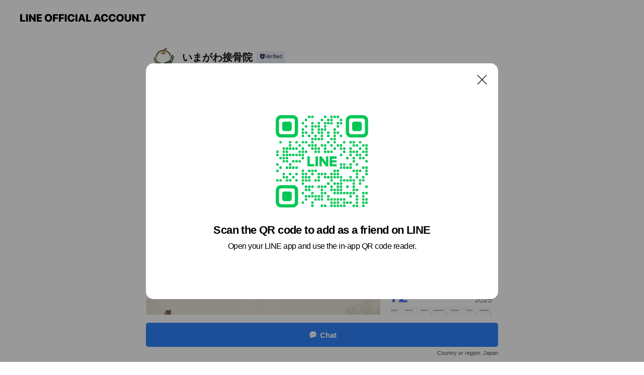

--- FILE ---
content_type: text/html; charset=utf-8
request_url: https://page.line.me/514pszha?openQrModal=true
body_size: 19331
content:
<!DOCTYPE html><html lang="en"><script id="oa-script-list" type="application/json">https://page.line-scdn.net/_next/static/chunks/pages/_app-c0b699a9d6347812.js,https://page.line-scdn.net/_next/static/chunks/pages/%5BsearchId%5D-b8e443852bbb5573.js</script><head><meta charSet="UTF-8"/><meta name="viewport" content="width=device-width,initial-scale=1,minimum-scale=1,maximum-scale=1,user-scalable=no,viewport-fit=cover"/><link rel="apple-touch-icon" sizes="180x180" href="https://page.line-scdn.net/favicons/apple-touch-icon.png"/><link rel="icon" type="image/png" sizes="32x32" href="https://page.line-scdn.net/favicons/favicon-32x32.png"/><link rel="icon" type="image/png" sizes="16x16" href="https://page.line-scdn.net/favicons/favicon-16x16.png&quot;"/><link rel="mask-icon" href="https://page.line-scdn.net/favicons/safari-pinned-tab.svg" color="#4ecd00"/><link rel="shortcut icon" href="https://page.line-scdn.net/favicons/favicon.ico"/><meta name="theme-color" content="#ffffff"/><meta property="og:image" content="https://page-share.line.me//%40514pszha/global/og_image.png?ts=1769068825937"/><meta name="twitter:card" content="summary_large_image"/><link rel="stylesheet" href="https://unpkg.com/swiper@6.8.1/swiper-bundle.min.css"/><title>いまがわ接骨院 | LINE Official Account</title><meta property="og:title" content="いまがわ接骨院 | LINE Official Account"/><meta name="twitter:title" content="いまがわ接骨院 | LINE Official Account"/><link rel="canonical" href="https://page.line.me/514pszha"/><meta property="line:service_name" content="Official Account"/><meta property="line:sub_title_2" content="〒267-0066 千葉県 千葉市緑区 あすみが丘1-23-28 瀬谷ビル101"/><meta name="description" content="いまがわ接骨院&#x27;s LINE official account profile page. Add them as a friend for the latest news."/><meta name="next-head-count" content="18"/><link rel="preload" href="https://page.line-scdn.net/_next/static/css/5066c0effeea9cdd.css" as="style"/><link rel="stylesheet" href="https://page.line-scdn.net/_next/static/css/5066c0effeea9cdd.css" data-n-g=""/><link rel="preload" href="https://page.line-scdn.net/_next/static/css/32cf1b1e6f7e57c2.css" as="style"/><link rel="stylesheet" href="https://page.line-scdn.net/_next/static/css/32cf1b1e6f7e57c2.css" data-n-p=""/><noscript data-n-css=""></noscript><script defer="" nomodule="" src="https://page.line-scdn.net/_next/static/chunks/polyfills-c67a75d1b6f99dc8.js"></script><script src="https://page.line-scdn.net/_next/static/chunks/webpack-53e0f634be95aa19.js" defer=""></script><script src="https://page.line-scdn.net/_next/static/chunks/framework-5d5971fdfab04833.js" defer=""></script><script src="https://page.line-scdn.net/_next/static/chunks/main-34d3f9ccc87faeb3.js" defer=""></script><script src="https://page.line-scdn.net/_next/static/chunks/e893f787-81841bf25f7a5b4d.js" defer=""></script><script src="https://page.line-scdn.net/_next/static/chunks/fd0ff8c8-d43e8626c80b2f59.js" defer=""></script><script src="https://page.line-scdn.net/_next/static/chunks/518-b33b01654ebc3704.js" defer=""></script><script src="https://page.line-scdn.net/_next/static/chunks/421-6db75eee1ddcc32a.js" defer=""></script><script src="https://page.line-scdn.net/_next/static/chunks/35-fb8646fb484f619c.js" defer=""></script><script src="https://page.line-scdn.net/_next/static/chunks/840-7f91c406241fc0b6.js" defer=""></script><script src="https://page.line-scdn.net/_next/static/chunks/137-ae3cbf072ff48020.js" defer=""></script><script src="https://page.line-scdn.net/_next/static/chunks/124-86d261272c7b9cdd.js" defer=""></script><script src="https://page.line-scdn.net/_next/static/chunks/693-01dc988928332a88.js" defer=""></script><script src="https://page.line-scdn.net/_next/static/chunks/716-15a06450f7be7982.js" defer=""></script><script src="https://page.line-scdn.net/_next/static/chunks/155-8eb63f2603fef270.js" defer=""></script><script src="https://page.line-scdn.net/_next/static/bbauL09QAT8MhModpG-Ma/_buildManifest.js" defer=""></script><script src="https://page.line-scdn.net/_next/static/bbauL09QAT8MhModpG-Ma/_ssgManifest.js" defer=""></script></head><body class=""><div id="__next"><div class="wrap main" style="--profile-button-color:#3083fd" data-background="false" data-theme="true" data-js-top="true"><header id="header" class="header header_web"><div class="header_wrap"><span class="header_logo"><svg xmlns="http://www.w3.org/2000/svg" fill="none" viewBox="0 0 250 17" class="header_logo_image" role="img" aria-label="LINE OFFICIAL ACCOUNT" title="LINE OFFICIAL ACCOUNT"><path fill="#000" d="M.118 16V1.204H3.88v11.771h6.121V16zm11.607 0V1.204h3.763V16zm6.009 0V1.204h3.189l5.916 8.541h.072V1.204h3.753V16h-3.158l-5.947-8.634h-.072V16zm15.176 0V1.204h10.14v3.025h-6.377V7.15h5.998v2.83h-5.998v2.994h6.378V16zm23.235.267c-4.491 0-7.3-2.943-7.3-7.66v-.02c0-4.707 2.83-7.65 7.3-7.65 4.502 0 7.311 2.943 7.311 7.65v.02c0 4.717-2.8 7.66-7.311 7.66m0-3.118c2.153 0 3.486-1.763 3.486-4.542v-.02c0-2.8-1.363-4.533-3.486-4.533-2.102 0-3.466 1.723-3.466 4.532v.02c0 2.81 1.354 4.543 3.466 4.543M65.291 16V1.204h10.07v3.025h-6.306v3.373h5.732v2.881h-5.732V16zm11.731 0V1.204h10.07v3.025h-6.307v3.373h5.732v2.881h-5.732V16zm11.73 0V1.204h3.764V16zm12.797.267c-4.44 0-7.198-2.84-7.198-7.67v-.01c0-4.83 2.779-7.65 7.198-7.65 3.866 0 6.542 2.481 6.676 5.793v.103h-3.62l-.021-.154c-.235-1.538-1.312-2.625-3.035-2.625-2.06 0-3.363 1.692-3.363 4.522v.01c0 2.861 1.313 4.563 3.374 4.563 1.63 0 2.789-1.015 3.045-2.666l.02-.112h3.62l-.01.112c-.133 3.312-2.84 5.784-6.686 5.784m8.47-.267V1.204h3.763V16zm5.189 0 4.983-14.796h4.604L129.778 16h-3.947l-.923-3.25h-4.83l-.923 3.25zm7.249-11.577-1.6 5.62h3.271l-1.599-5.62zM131.204 16V1.204h3.763v11.771h6.121V16zm14.868 0 4.983-14.796h4.604L160.643 16h-3.948l-.923-3.25h-4.83L150.02 16zm7.249-11.577-1.599 5.62h3.271l-1.6-5.62zm14.653 11.844c-4.44 0-7.198-2.84-7.198-7.67v-.01c0-4.83 2.779-7.65 7.198-7.65 3.866 0 6.542 2.481 6.675 5.793v.103h-3.619l-.021-.154c-.236-1.538-1.312-2.625-3.035-2.625-2.061 0-3.363 1.692-3.363 4.522v.01c0 2.861 1.312 4.563 3.373 4.563 1.631 0 2.789-1.015 3.046-2.666l.02-.112h3.62l-.01.112c-.134 3.312-2.841 5.784-6.686 5.784m15.258 0c-4.44 0-7.198-2.84-7.198-7.67v-.01c0-4.83 2.778-7.65 7.198-7.65 3.866 0 6.542 2.481 6.675 5.793v.103h-3.619l-.021-.154c-.236-1.538-1.312-2.625-3.035-2.625-2.061 0-3.363 1.692-3.363 4.522v.01c0 2.861 1.312 4.563 3.373 4.563 1.631 0 2.789-1.015 3.046-2.666l.02-.112h3.62l-.011.112c-.133 3.312-2.84 5.784-6.685 5.784m15.36 0c-4.491 0-7.3-2.943-7.3-7.66v-.02c0-4.707 2.83-7.65 7.3-7.65 4.502 0 7.311 2.943 7.311 7.65v.02c0 4.717-2.799 7.66-7.311 7.66m0-3.118c2.154 0 3.487-1.763 3.487-4.542v-.02c0-2.8-1.364-4.533-3.487-4.533-2.102 0-3.466 1.723-3.466 4.532v.02c0 2.81 1.354 4.543 3.466 4.543m15.514 3.118c-3.855 0-6.367-2.184-6.367-5.517V1.204h3.763v9.187c0 1.723.923 2.758 2.615 2.758 1.681 0 2.604-1.035 2.604-2.758V1.204h3.763v9.546c0 3.322-2.491 5.517-6.378 5.517M222.73 16V1.204h3.189l5.916 8.541h.072V1.204h3.753V16h-3.158l-5.947-8.634h-.072V16zm18.611 0V4.229h-4.081V1.204h11.915v3.025h-4.081V16z"></path></svg></span></div></header><div class="container"><div data-intersection-target="profileFace" class="_root_f63qr_2 _modeLiffApp_f63qr_155"><div class="_account_f63qr_11"><div class="_accountHead_f63qr_16"><div class="_accountHeadIcon_f63qr_22"><a class="_accountHeadIconLink_f63qr_31" href="/514pszha/profile/img"><div class="_root_19dwp_1"><img class="_thumbnailImage_19dwp_8" src="https://profile.line-scdn.net/0hqfVgEoEvLklrHjtZCR1RHldbICQcMCgBE340LhseIypPLD5PV3pie0oZdipPJ2AeVihjLklJJylH/preview" alt="Show profile photo" width="70" height="70"/></div></a></div><div class="_accountHeadContents_f63qr_34"><h1 class="_accountHeadTitle_f63qr_37"><span class="_accountHeadTitleText_f63qr_51">いまがわ接骨院</span><button type="button" class="_accountHeadBadge_f63qr_54" aria-label="Show account info"><span class="_root_4p75h_1 _typeCertified_4p75h_20"><span class="_icon_4p75h_17"><span role="img" aria-label="Verification status" class="la labs _iconImage_4p75h_17" style="width:11px;aspect-ratio:1;display:inline-grid;place-items:stretch"><svg xmlns="http://www.w3.org/2000/svg" data-laicon-version="10.2" viewBox="0 0 20 20" fill="currentColor"><g transform="translate(-2 -2)"><path d="M12 2.5c-3.7 0-6.7.7-7.8 1-.3.2-.5.5-.5.8v8.9c0 3.2 4.2 6.3 8 8.2.1 0 .2.1.3.1s.2 0 .3-.1c3.9-1.9 8-5 8-8.2V4.3c0-.3-.2-.6-.5-.7-1.1-.3-4.1-1.1-7.8-1.1zm0 4.2 1.2 2.7 2.7.3-1.9 2 .4 2.8-2.4-1.2-2.4 1.3.4-2.8-1.9-2 2.7-.3L12 6.7z"/></g></svg></span></span><span class="_label_4p75h_42">Verified</span></span></button></h1><div class="_accountHeadSubTexts_f63qr_58"><p class="_accountHeadSubText_f63qr_58">Friends<!-- --> <!-- -->825</p></div></div></div><div class="_accountInfo_f63qr_73"><p class="_accountInfoText_f63qr_85">骨格矯正×機能改善トレーニングに特化</p><p><a class="_accountInfoWebsiteLink_f63qr_137" href="http://imagawasekkotuin.com/"><span class="_accountInfoWebsiteUrl_f63qr_141">imagawasekkotuin.com/</span><span class="_accountInfoWebsiteCount_f63qr_147">1 other items</span></a></p></div><div class="_actionButtons_f63qr_152"><div><div class="_root_1nhde_1"><button type="button" class="_button_1nhde_9"><span class="_icon_1nhde_31"><span role="img" class="la lar" style="width:14px;aspect-ratio:1;display:inline-grid;place-items:stretch"><svg xmlns="http://www.w3.org/2000/svg" data-laicon-version="15.0" viewBox="0 0 20 20" fill="currentColor"><g transform="translate(-2 -2)"><path d="M11.8722 10.2255a.9.9 0 1 0 0 1.8.9.9 0 0 0 0-1.8Zm-3.5386 0a.9.9 0 1 0 0 1.8.9.9 0 0 0 0-1.8Zm7.0767 0a.9.9 0 1 0 0 1.8.9.9 0 0 0 0-1.8Z"/><path d="M6.5966 6.374c-1.256 1.2676-1.988 3.1338-1.988 5.5207 0 2.8387 1.6621 5.3506 2.8876 6.8107.6247-.8619 1.6496-1.7438 3.2265-1.7444h.0015l2.2892-.0098h.0028c3.4682 0 6.2909-2.8223 6.2909-6.2904 0-1.9386-.7072-3.4895-1.9291-4.5632C16.1475 5.0163 14.3376 4.37 12.0582 4.37c-2.3602 0-4.2063.7369-5.4616 2.004Zm-.9235-.915C7.2185 3.8991 9.4223 3.07 12.0582 3.07c2.5189 0 4.6585.7159 6.1779 2.051 1.5279 1.3427 2.371 3.2622 2.371 5.5398 0 4.1857-3.4041 7.5896-7.5894 7.5904h-.0015l-2.2892.0098h-.0028c-1.33 0-2.114.9634-2.5516 1.8265l-.4192.8269-.6345-.676c-1.2252-1.3055-3.8103-4.4963-3.8103-8.3437 0-2.6555.8198-4.8767 2.3645-6.4358Z"/></g></svg></span></span><span class="_label_1nhde_14">Chat</span></button></div><div class="_root_1nhde_1"><a role="button" href="https://line.me/R/home/public/main?id=514pszha&amp;utm_source=businessprofile&amp;utm_medium=action_btn" class="_button_1nhde_9"><span class="_icon_1nhde_31"><span role="img" class="la lar" style="width:14px;aspect-ratio:1;display:inline-grid;place-items:stretch"><svg xmlns="http://www.w3.org/2000/svg" data-laicon-version="15.0" viewBox="0 0 20 20" fill="currentColor"><g transform="translate(-2 -2)"><path d="M6.0001 4.5104a.35.35 0 0 0-.35.35v14.2792a.35.35 0 0 0 .35.35h12a.35.35 0 0 0 .35-.35V4.8604a.35.35 0 0 0-.35-.35h-12Zm-1.65.35c0-.9112.7387-1.65 1.65-1.65h12c.9113 0 1.65.7388 1.65 1.65v14.2792c0 .9113-.7387 1.65-1.65 1.65h-12c-.9113 0-1.65-.7387-1.65-1.65V4.8604Z"/><path d="M15.0534 12.65H8.9468v-1.3h6.1066v1.3Zm0-3.3413H8.9468v-1.3h6.1066v1.3Zm0 6.6827H8.9468v-1.3h6.1066v1.3Z"/></g></svg></span></span><span class="_label_1nhde_14">Posts</span></a></div></div></div></div></div><div class="content"><div class="ldsg-tab plugin_tab" data-flexible="flexible" style="--tab-indicator-position:0px;--tab-indicator-width:0px" id="tablist"><div class="tab-content"><div class="tab-content-inner"><div class="tab-list" role="tablist"><a aria-selected="true" role="tab" class="tab-list-item" tabindex="0"><span class="text">Social media</span></a><a aria-selected="false" role="tab" class="tab-list-item"><span class="text">Mixed media feed</span></a><a aria-selected="false" role="tab" class="tab-list-item"><span class="text">Basic info</span></a><a aria-selected="false" role="tab" class="tab-list-item"><span class="text">You might like</span></a></div><div class="tab-indicator"></div></div></div></div><section class="section section_sns" id="plugin-social-media-1182645070417413" data-js-plugin="socialMedia"><h2 class="title_section" data-testid="plugin-header"><span class="title">Social media</span></h2><div class="sns_plugin"><p class="text">Follow us on social media</p><div class="sns_area"><a target="_blank" rel="noopener noreferrer ugc nofollow" href="https://www.instagram.com/imagawa_sekkotuin" class="link link_instagram" data-testid="instagram"><span class="icon"><svg xmlns="http://www.w3.org/2000/svg" data-laicon-version="5.9" viewBox="0 0 24 24"><g fill="#fff"><path d="M12 4.622c2.403 0 2.688.009 3.637.052.877.04 1.354.187 1.67.31.421.163.72.358 1.036.673.315.315.51.615.673 1.035.123.317.27.794.31 1.671.043.95.052 1.234.052 3.637s-.009 2.688-.052 3.637c-.04.877-.187 1.354-.31 1.67a2.79 2.79 0 01-.673 1.036c-.315.315-.615.51-1.035.673-.317.123-.794.27-1.671.31-.95.043-1.234.052-3.637.052s-2.688-.009-3.637-.052c-.877-.04-1.354-.187-1.67-.31a2.788 2.788 0 01-1.036-.673 2.79 2.79 0 01-.673-1.035c-.123-.317-.27-.794-.31-1.671-.043-.95-.052-1.234-.052-3.637s.009-2.688.052-3.637c.04-.877.187-1.354.31-1.67a2.79 2.79 0 01.673-1.036c.315-.315.615-.51 1.035-.673.317-.123.794-.27 1.671-.31.95-.043 1.234-.052 3.637-.052zM12 3c-2.444 0-2.75.01-3.71.054-.959.044-1.613.196-2.185.418A4.412 4.412 0 004.51 4.511c-.5.5-.809 1.002-1.038 1.594-.223.572-.375 1.226-.419 2.184C3.01 9.25 3 9.556 3 12s.01 2.75.054 3.71c.044.959.196 1.613.419 2.185a4.41 4.41 0 001.038 1.595c.5.5 1.002.808 1.594 1.038.572.222 1.226.374 2.184.418C9.25 20.99 9.556 21 12 21s2.75-.01 3.71-.054c.959-.044 1.613-.196 2.185-.419a4.412 4.412 0 001.595-1.038c.5-.5.808-1.002 1.038-1.594.222-.572.374-1.226.418-2.184.044-.96.054-1.267.054-3.711s-.01-2.75-.054-3.71c-.044-.959-.196-1.613-.419-2.185A4.412 4.412 0 0019.49 4.51c-.5-.5-1.002-.809-1.594-1.039-.572-.222-1.226-.374-2.184-.418C14.75 3.01 14.444 3 12 3z"></path><path d="M12.004 7.383a4.622 4.622 0 100 9.243 4.622 4.622 0 000-9.243zm0 7.621a3 3 0 110-6 3 3 0 010 6zm5.884-7.807a1.08 1.08 0 11-2.16 0 1.08 1.08 0 012.16 0z"></path></g></svg></span></a></div></div></section><section class="section media_seemore" id="plugin-media-388059112770129" data-js-plugin="media"><a data-testid="link-with-next" class="link" href="/514pszha/media/388059112770129"><h2 class="title_section" data-testid="plugin-header"><span class="title">Mixed media feed</span><span class="text_more">See more</span></h2></a><div class="photo_plugin"><div class="photo_item"><a data-testid="link-with-next" href="/514pszha/media/388059112770129/item/1176679252609937400"><picture class="picture"><img class="image" alt=""/></picture></a></div><div class="photo_item"><a data-testid="link-with-next" href="/514pszha/media/388059112770129/item/1176459052030397000"><picture class="picture"><img class="image" alt=""/></picture></a></div><div class="photo_item"><a data-testid="link-with-next" href="/514pszha/media/388059112770129/item/1176182865623078000"><picture class="picture"><img class="image" alt=""/></picture></a></div><div class="photo_item"><a data-testid="link-with-next" href="/514pszha/media/388059112770129/item/1175927488025601300"><picture class="picture"><img class="image" alt=""/></picture></a></div><div class="photo_item"><a data-testid="link-with-next" href="/514pszha/media/388059112770129/item/1175660754317136600"><picture class="picture"><img class="image" alt=""/></picture></a></div><div class="photo_item"><a data-testid="link-with-next" href="/514pszha/media/388059112770129/item/1175406124520448800"><picture class="picture"><img class="image" alt=""/></picture></a></div><div class="photo_item"><a data-testid="link-with-next" href="/514pszha/media/388059112770129/item/1175133493116895500"><picture class="picture"><img class="image" alt=""/></picture></a></div><div class="photo_item"><a data-testid="link-with-next" href="/514pszha/media/388059112770129/item/1174874408417188600"><picture class="picture"><img class="image" alt=""/></picture></a></div><div class="photo_item"><a data-testid="link-with-next" href="/514pszha/media/388059112770129/item/1174596862506949600"><picture class="picture"><img class="image" alt=""/></picture></a></div></div></section><section class="section section_info" id="plugin-information-486685566682961" data-js-plugin="information"><h2 class="title_section" data-testid="plugin-header"><span class="title">Basic info</span></h2><div class="basic_info_item info_intro"><i class="icon"><svg width="19" height="19" viewBox="0 0 19 19" fill="none" xmlns="http://www.w3.org/2000/svg"><path fill-rule="evenodd" clip-rule="evenodd" d="M14.25 2.542h-9.5c-.721 0-1.306.584-1.306 1.306v11.304c0 .722.585 1.306 1.306 1.306h9.5c.722 0 1.306-.584 1.306-1.306V3.848c0-.722-.584-1.306-1.306-1.306zM4.75 3.57h9.5c.153 0 .277.124.277.277v11.304a.277.277 0 01-.277.277h-9.5a.277.277 0 01-.277-.277V3.848c0-.153.124-.277.277-.277zm7.167 6.444v-1.03H7.083v1.03h4.834zm0-3.675v1.03H7.083V6.34h4.834zm0 6.32v-1.03H7.083v1.03h4.834z" fill="#000"></path></svg></i>ご予約、ご相談はトークからどうぞ！！</div><div class="basic_info_item info_time"><i class="icon"><svg width="19" height="19" viewBox="0 0 19 19" fill="none" xmlns="http://www.w3.org/2000/svg"><path fill-rule="evenodd" clip-rule="evenodd" d="M9.5 2.177a7.323 7.323 0 100 14.646 7.323 7.323 0 000-14.646zm0 1.03a6.294 6.294 0 110 12.587 6.294 6.294 0 010-12.588zm.514 5.996v-3.73H8.985v4.324l2.79 1.612.515-.892-2.276-1.314z" fill="#000"></path></svg></i><div class="title"><span class="title_s">Thu</span><span class="con_s">09:00 - 12:00, 15:00 - 20:00</span></div><p class="memo">土曜日・祝日は9:00~19:00まで</p><ul class="lst_week"><li><span class="title_s">Sun</span><span class="con_s">09:00 - 13:00</span></li><li><span class="title_s">Mon</span><span class="con_s">09:00 - 12:00, 15:00 - 20:00</span></li><li><span class="title_s">Tue</span><span class="con_s">09:00 - 12:00, 15:00 - 20:00</span></li><li><span class="title_s">Wed</span><span class="con_s">Closed</span></li><li><span class="title_s">Thu</span><span class="con_s">09:00 - 12:00, 15:00 - 20:00</span></li><li><span class="title_s">Fri</span><span class="con_s">09:00 - 12:00, 15:00 - 20:00</span></li><li><span class="title_s">Sat</span><span class="con_s">Closed</span></li></ul></div><div class="basic_info_item info_tel is_selectable"><i class="icon"><svg width="19" height="19" viewBox="0 0 19 19" fill="none" xmlns="http://www.w3.org/2000/svg"><path fill-rule="evenodd" clip-rule="evenodd" d="M2.816 3.858L4.004 2.67a1.76 1.76 0 012.564.079l2.024 2.286a1.14 1.14 0 01-.048 1.559L7.306 7.832l.014.04c.02.052.045.11.075.173l.051.1c.266.499.762 1.137 1.517 1.892.754.755 1.393 1.25 1.893 1.516.103.055.194.097.271.126l.04.014 1.239-1.238a1.138 1.138 0 011.465-.121l.093.074 2.287 2.024a1.76 1.76 0 01.078 2.563l-1.188 1.188c-1.477 1.478-5.367.513-9.102-3.222-3.735-3.735-4.7-7.625-3.223-9.103zm5.005 1.86L5.797 3.43a.731.731 0 00-1.065-.033L3.544 4.586c-.31.31-.445 1.226-.162 2.367.393 1.582 1.49 3.386 3.385 5.28 1.894 1.894 3.697 2.992 5.28 3.384 1.14.284 2.057.148 2.367-.162l1.187-1.187a.731.731 0 00-.032-1.065l-2.287-2.024a.109.109 0 00-.148.004l-1.403 1.402c-.517.518-1.887-.21-3.496-1.82l-.158-.16c-1.499-1.54-2.164-2.837-1.663-3.337l1.402-1.402a.108.108 0 00.005-.149z" fill="#000"></path></svg></i><a class="link" href="#"><span>043-312-0347</span></a></div><div class="basic_info_item info_url is_selectable"><i class="icon"><svg width="19" height="19" viewBox="0 0 19 19" fill="none" xmlns="http://www.w3.org/2000/svg"><path fill-rule="evenodd" clip-rule="evenodd" d="M9.5 2.18a7.32 7.32 0 100 14.64 7.32 7.32 0 000-14.64zM3.452 7.766A6.294 6.294 0 003.21 9.5c0 .602.084 1.184.242 1.736H6.32A17.222 17.222 0 016.234 9.5c0-.597.03-1.178.086-1.735H3.452zm.396-1.029H6.46c.224-1.303.607-2.422 1.11-3.225a6.309 6.309 0 00-3.722 3.225zm3.51 1.03a15.745 15.745 0 000 3.47h4.284a15.749 15.749 0 000-3.47H7.358zm4.131-1.03H7.511C7.903 4.64 8.707 3.21 9.5 3.21c.793 0 1.597 1.43 1.99 3.526zm1.19 1.03a17.21 17.21 0 010 3.47h2.869A6.292 6.292 0 0015.79 9.5c0-.602-.084-1.184-.242-1.735H12.68zm2.473-1.03H12.54c-.224-1.303-.607-2.422-1.11-3.225a6.308 6.308 0 013.722 3.225zM7.57 15.489a6.309 6.309 0 01-3.722-3.224H6.46c.224 1.303.607 2.421 1.11 3.224zm1.929.301c-.793 0-1.596-1.43-1.99-3.525h3.98c-.394 2.095-1.197 3.525-1.99 3.525zm1.93-.301c.503-.803.886-1.921 1.11-3.224h2.612a6.309 6.309 0 01-3.723 3.224z" fill="#000"></path></svg></i><a class="account_info_website_link" href="http://imagawasekkotuin.com/"><span class="account_info_website_url">imagawasekkotuin.com/</span><span class="account_info_website_count">1 other items</span></a></div><div class="basic_info_item info_pay"><i class="icon"><svg width="19" height="19" viewBox="0 0 19 19" fill="none" xmlns="http://www.w3.org/2000/svg"><path fill-rule="evenodd" clip-rule="evenodd" d="M2.85 3.457h13.3a.91.91 0 01.91.91v10.266a.91.91 0 01-.91.91H2.85a.91.91 0 01-.91-.91V4.367a.91.91 0 01.91-.91zm13.18 3.012V4.486H2.968v1.983H16.03zm0 1.03H2.968v7.015H16.03V7.498zm-1.705 4.52v1.03h-2.368v-1.03h2.368z" fill="#000"></path></svg></i><span class="title">Supported cards</span><ul class="lst_card"><li class="card_visa"><span class="blind">Visa</span></li><li class="card_master"><span class="blind">Mastercard</span></li><li class="card_jcb"><span class="blind">JCB</span></li><li class="card_diners"><span class="blind">Diners</span></li><li class="card_amex"><span class="blind">American Express</span></li></ul></div><div class="basic_info_item info_facility"><i class="icon"><svg width="19" height="19" viewBox="0 0 19 19" fill="none" xmlns="http://www.w3.org/2000/svg"><path fill-rule="evenodd" clip-rule="evenodd" d="M9.5 2.178a7.322 7.322 0 100 14.644 7.322 7.322 0 000-14.644zm0 1.03a6.293 6.293 0 110 12.585 6.293 6.293 0 010-12.586zm.515 2.791v4.413h-1.03V5.999h1.03zm-.51 5.651a.66.66 0 100 1.321.66.66 0 000-1.321z" fill="#000"></path></svg></i>Parking available</div><div class="basic_info_item place_map" data-js-access="true"><div class="map_area"><a target="_blank" rel="noopener" href="https://www.google.com/maps/search/?api=1&amp;query=35.5309689%2C140.2685814"><img src="https://maps.googleapis.com/maps/api/staticmap?key=AIzaSyCmbTfxB3uMZpzVX9NYKqByC1RRi2jIjf0&amp;channel=Line_Account&amp;scale=2&amp;size=400x200&amp;center=35.5310689%2C140.2685814&amp;markers=scale%3A2%7Cicon%3Ahttps%3A%2F%2Fpage.line-scdn.net%2F_%2Fimages%2FmapPin.v1.png%7C35.5309689%2C140.2685814&amp;language=en&amp;region=&amp;signature=Xf9Tyb3QoUvoTCLcgpGGXjkuLto%3D" alt=""/></a></div><div class="map_text"><i class="icon"><svg width="19" height="19" viewBox="0 0 19 19" fill="none" xmlns="http://www.w3.org/2000/svg"><path fill-rule="evenodd" clip-rule="evenodd" d="M9.731 1.864l-.23-.004a6.308 6.308 0 00-4.853 2.266c-2.155 2.565-1.9 6.433.515 8.857a210.37 210.37 0 013.774 3.911.772.772 0 001.13 0l.942-.996a182.663 182.663 0 012.829-2.916c2.413-2.422 2.67-6.29.515-8.855a6.308 6.308 0 00-4.622-2.263zm-.23 1.026a5.28 5.28 0 014.064 1.9c1.805 2.147 1.588 5.413-.456 7.466l-.452.456a209.82 209.82 0 00-2.87 2.98l-.285.3-1.247-1.31a176.87 176.87 0 00-2.363-2.425c-2.045-2.053-2.261-5.32-.456-7.468a5.28 5.28 0 014.064-1.9zm0 3.289a2.004 2.004 0 100 4.008 2.004 2.004 0 000-4.008zm0 1.029a.975.975 0 110 1.95.975.975 0 010-1.95z" fill="#000"></path></svg></i><div class="map_title_area"><strong class="map_title">〒267-0066 千葉県 千葉市緑区 あすみが丘1-23-28 瀬谷ビル101</strong><button type="button" class="button_copy" aria-label="Copy"><i class="icon_copy"><svg width="16" height="16" xmlns="http://www.w3.org/2000/svg" data-laicon-version="15" viewBox="0 0 24 24"><path d="M3.2 3.05a.65.65 0 01.65-.65h12.99a.65.65 0 01.65.65V6.5h-1.3V3.7H4.5v13.28H7v1.3H3.85a.65.65 0 01-.65-.65V3.05z"></path><path d="M6.52 6.36a.65.65 0 01.65-.65h12.98a.65.65 0 01.65.65V17.5l-4.1 4.1H7.17a.65.65 0 01-.65-.65V6.36zm1.3.65V20.3h8.34l3.34-3.34V7.01H7.82z"></path><path d="M14.13 10.19H9.6v-1.3h4.53v1.3zm0 2.2H9.6v-1.3h4.53v1.3zm1.27 3.81h5.4v1.3h-4.1v4.1h-1.3v-5.4z"></path></svg></i></button></div><div class="map_address">土気駅徒歩１分</div></div></div></section><section class="section section_recommend" id="plugin-recommendation-RecommendationPlugin" data-js-plugin="recommendation"><a target="_self" rel="noopener" href="https://liff.line.me/1654867680-wGKa63aV/?utm_source=oaprofile&amp;utm_medium=recommend" class="link"><h2 class="title_section" data-testid="plugin-header"><span class="title">You might like</span><span class="text_more">See more</span></h2></a><section class="RecommendationPlugin_subSection__nWfpQ"><h3 class="RecommendationPlugin_subTitle__EGDML">Accounts others are viewing</h3><div class="swiper-container"><div class="swiper-wrapper"><div class="swiper-slide"><div class="recommend_list"><div class="recommend_item" id="recommend-item-1"><a target="_self" rel="noopener" href="https://page.line.me/051oqaht?openerPlatform=liff&amp;openerKey=profileRecommend" class="link"><div class="thumb"><img src="https://profile.line-scdn.net/0h7UPIumi1aHptMHdVlXkXLVF1ZhcaHm4yFVAiFEgyYR1EBC8rUVQuFEE4Nh5CVSgrAQRwHUA2Pk9D/preview" class="image" alt=""/></div><div class="info"><strong class="info_name"><i class="icon_certified"></i>WAON POINT</strong><div class="info_detail"><span class="friend">448,727 friends</span></div></div></a></div><div class="recommend_item" id="recommend-item-2"><a target="_self" rel="noopener" href="https://page.line.me/350nfkhe?openerPlatform=liff&amp;openerKey=profileRecommend" class="link"><div class="thumb"><img src="https://profile.line-scdn.net/0hCZv0qld0HHVLSQN0TB9jIncMEhg8Zxo9MytVFWZIFxFmLVxzdihXEjxNR0MycVIrfy1SQWtJQRUx/preview" class="image" alt=""/></div><div class="info"><strong class="info_name"><i class="icon_premium"></i>ジャパネット</strong><div class="info_detail"><span class="friend">13,825,070 friends</span></div></div></a></div><div class="recommend_item" id="recommend-item-3"><a target="_self" rel="noopener" href="https://page.line.me/737ybufj?openerPlatform=liff&amp;openerKey=profileRecommend" class="link"><div class="thumb"><img src="https://profile.line-scdn.net/0hgTLoqzQUOHtxFi_mSdFHLE1TNhYGOD4zCXZzHlZDbk9cdHYkTyN-GVRBMRteLy94GHh2GlMeYRtf/preview" class="image" alt=""/></div><div class="info"><strong class="info_name"><i class="icon_certified"></i>佐川急便</strong><div class="info_detail"><span class="friend">36,809,608 friends</span></div></div></a></div></div></div><div class="swiper-slide"><div class="recommend_list"><div class="recommend_item" id="recommend-item-4"><a target="_self" rel="noopener" href="https://page.line.me/787krywz?openerPlatform=liff&amp;openerKey=profileRecommend" class="link"><div class="thumb"><img src="https://profile.line-scdn.net/0hyliaMWm0JkNUGA5v_uVZFGhdKC4jNiALLCo9LCUdLXZ6f2IQYCpqLSNNfXt5ejYQPStocngRLSct/preview" class="image" alt=""/></div><div class="info"><strong class="info_name"><i class="icon_premium"></i>森永製菓</strong><div class="info_detail"><span class="friend">9,048,446 friends</span></div><div class="common_label"><strong class="label"><i class="icon"><svg width="12" height="12" viewBox="0 0 12 12" fill="none" xmlns="http://www.w3.org/2000/svg"><path fill-rule="evenodd" clip-rule="evenodd" d="M1.675 2.925v6.033h.926l.923-.923.923.923h5.878V2.925H4.447l-.923.923-.923-.923h-.926zm-.85-.154c0-.384.312-.696.696-.696h1.432l.571.571.572-.571h6.383c.385 0 .696.312.696.696v6.341a.696.696 0 01-.696.696H4.096l-.572-.571-.571.571H1.52a.696.696 0 01-.696-.696V2.771z" fill="#777"></path><path fill-rule="evenodd" clip-rule="evenodd" d="M3.025 4.909v-.65h1v.65h-1zm0 1.357v-.65h1v.65h-1zm0 1.358v-.65h1v.65h-1z" fill="#777"></path></svg></i><span class="text">Coupons</span></strong><strong class="label"><i class="icon"><svg width="13" height="12" viewBox="0 0 13 12" fill="none" xmlns="http://www.w3.org/2000/svg"><path fill-rule="evenodd" clip-rule="evenodd" d="M11.1 2.14H2.7a.576.576 0 00-.575.576v6.568c0 .317.258.575.575.575h8.4a.576.576 0 00.575-.575V2.716a.576.576 0 00-.575-.575zm-.076 2.407V9.21h-8.25V4.547h8.25zm0-.65V2.791h-8.25v1.106h8.25z" fill="#777"></path><path d="M11.024 9.209v.1h.1v-.1h-.1zm0-4.662h.1v-.1h-.1v.1zM2.774 9.21h-.1v.1h.1v-.1zm0-4.662v-.1h-.1v.1h.1zm8.25-.65v.1h.1v-.1h-.1zm0-1.106h.1v-.1h-.1v.1zm-8.25 0v-.1h-.1v.1h.1zm0 1.106h-.1v.1h.1v-.1zM2.7 2.241h8.4v-.2H2.7v.2zm-.475.475c0-.262.213-.475.475-.475v-.2a.676.676 0 00-.675.675h.2zm0 6.568V2.716h-.2v6.568h.2zm.475.475a.476.476 0 01-.475-.475h-.2c0 .372.303.675.675.675v-.2zm8.4 0H2.7v.2h8.4v-.2zm.475-.475a.476.476 0 01-.475.475v.2a.676.676 0 00.675-.675h-.2zm0-6.568v6.568h.2V2.716h-.2zM11.1 2.24c.262 0 .475.213.475.475h.2a.676.676 0 00-.675-.675v.2zm.024 6.968V4.547h-.2V9.21h.2zm-8.35.1h8.25v-.2h-8.25v.2zm-.1-4.762V9.21h.2V4.547h-.2zm8.35-.1h-8.25v.2h8.25v-.2zm.1-.55V2.791h-.2v1.106h.2zm-.1-1.206h-8.25v.2h8.25v-.2zm-8.35.1v1.106h.2V2.791h-.2zm.1 1.206h8.25v-.2h-8.25v.2zm6.467 2.227l-.296.853-.904.019.72.545-.261.865.741-.516.742.516-.262-.865.72-.545-.903-.019-.297-.853z" fill="#777"></path></svg></i><span class="text">Reward card</span></strong></div></div></a></div><div class="recommend_item" id="recommend-item-5"><a target="_self" rel="noopener" href="https://page.line.me/845bnpkg?openerPlatform=liff&amp;openerKey=profileRecommend" class="link"><div class="thumb"><img src="https://profile.line-scdn.net/0h73dbo9xWaBxZG0P_GpAXS2VeZnEuNW5UISkic3QcPih1LScdZC4gcy8TPih3LikdYnwic3ofNXlx/preview" class="image" alt=""/></div><div class="info"><strong class="info_name"><i class="icon_certified"></i>東邦ガス</strong><div class="info_detail"><span class="friend">2,050,042 friends</span></div></div></a></div><div class="recommend_item" id="recommend-item-6"><a target="_self" rel="noopener" href="https://page.line.me/891uhetr?openerPlatform=liff&amp;openerKey=profileRecommend" class="link"><div class="thumb"><img src="https://profile.line-scdn.net/0h1or1SLeZbkBPSESXRuwRF3MNYC04ZmgINyZ1JT8cOCJjKiwUdi1zdjgbM3E2KiAWcSkgIThAYCU1/preview" class="image" alt=""/></div><div class="info"><strong class="info_name"><i class="icon_premium"></i>積水ハウス</strong><div class="info_detail"><span class="friend">5,840,836 friends</span></div><div class="common_label"><strong class="label"><i class="icon"><svg width="12" height="12" viewBox="0 0 12 12" fill="none" xmlns="http://www.w3.org/2000/svg"><path fill-rule="evenodd" clip-rule="evenodd" d="M1.675 2.925v6.033h.926l.923-.923.923.923h5.878V2.925H4.447l-.923.923-.923-.923h-.926zm-.85-.154c0-.384.312-.696.696-.696h1.432l.571.571.572-.571h6.383c.385 0 .696.312.696.696v6.341a.696.696 0 01-.696.696H4.096l-.572-.571-.571.571H1.52a.696.696 0 01-.696-.696V2.771z" fill="#777"></path><path fill-rule="evenodd" clip-rule="evenodd" d="M3.025 4.909v-.65h1v.65h-1zm0 1.357v-.65h1v.65h-1zm0 1.358v-.65h1v.65h-1z" fill="#777"></path></svg></i><span class="text">Coupons</span></strong><strong class="label"><i class="icon"><svg width="13" height="12" viewBox="0 0 13 12" fill="none" xmlns="http://www.w3.org/2000/svg"><path fill-rule="evenodd" clip-rule="evenodd" d="M11.1 2.14H2.7a.576.576 0 00-.575.576v6.568c0 .317.258.575.575.575h8.4a.576.576 0 00.575-.575V2.716a.576.576 0 00-.575-.575zm-.076 2.407V9.21h-8.25V4.547h8.25zm0-.65V2.791h-8.25v1.106h8.25z" fill="#777"></path><path d="M11.024 9.209v.1h.1v-.1h-.1zm0-4.662h.1v-.1h-.1v.1zM2.774 9.21h-.1v.1h.1v-.1zm0-4.662v-.1h-.1v.1h.1zm8.25-.65v.1h.1v-.1h-.1zm0-1.106h.1v-.1h-.1v.1zm-8.25 0v-.1h-.1v.1h.1zm0 1.106h-.1v.1h.1v-.1zM2.7 2.241h8.4v-.2H2.7v.2zm-.475.475c0-.262.213-.475.475-.475v-.2a.676.676 0 00-.675.675h.2zm0 6.568V2.716h-.2v6.568h.2zm.475.475a.476.476 0 01-.475-.475h-.2c0 .372.303.675.675.675v-.2zm8.4 0H2.7v.2h8.4v-.2zm.475-.475a.476.476 0 01-.475.475v.2a.676.676 0 00.675-.675h-.2zm0-6.568v6.568h.2V2.716h-.2zM11.1 2.24c.262 0 .475.213.475.475h.2a.676.676 0 00-.675-.675v.2zm.024 6.968V4.547h-.2V9.21h.2zm-8.35.1h8.25v-.2h-8.25v.2zm-.1-4.762V9.21h.2V4.547h-.2zm8.35-.1h-8.25v.2h8.25v-.2zm.1-.55V2.791h-.2v1.106h.2zm-.1-1.206h-8.25v.2h8.25v-.2zm-8.35.1v1.106h.2V2.791h-.2zm.1 1.206h8.25v-.2h-8.25v.2zm6.467 2.227l-.296.853-.904.019.72.545-.261.865.741-.516.742.516-.262-.865.72-.545-.903-.019-.297-.853z" fill="#777"></path></svg></i><span class="text">Reward card</span></strong></div></div></a></div></div></div><div class="swiper-slide"><div class="recommend_list"><div class="recommend_item" id="recommend-item-7"><a target="_self" rel="noopener" href="https://page.line.me/588crmpy?openerPlatform=liff&amp;openerKey=profileRecommend" class="link"><div class="thumb"><img src="https://profile.line-scdn.net/0hByAukz88HVZ8DDdm6iliAUBJEzsLIhseBD5ROVoMQ2BUO1gJQGoGZF0JFzNXNV8AQWlRM1FcQDME/preview" class="image" alt=""/></div><div class="info"><strong class="info_name"><i class="icon_premium"></i>食べログ</strong><div class="info_detail"><span class="friend">4,502,680 friends</span></div></div></a></div><div class="recommend_item" id="recommend-item-8"><a target="_self" rel="noopener" href="https://page.line.me/ztq7919p?openerPlatform=liff&amp;openerKey=profileRecommend" class="link"><div class="thumb"><img src="https://profile.line-scdn.net/0h3qkgmzrUbF5WHn94s98TCWpbYjMhMGoWLnFwOXIbYjopfHsMbXAjaidLMTl5KyxfbnAiaHBLM2p7/preview" class="image" alt=""/></div><div class="info"><strong class="info_name"><i class="icon_premium"></i>Yahoo!オークション</strong><div class="info_detail"><span class="friend">4,904,288 friends</span></div></div></a></div><div class="recommend_item" id="recommend-item-9"><a target="_self" rel="noopener" href="https://page.line.me/164byksh?openerPlatform=liff&amp;openerKey=profileRecommend" class="link"><div class="thumb"><img src="https://profile.line-scdn.net/0hx2kvZAInJx1WDzk10gRYSmpKKXAhISFVLm1gL3sHKSooamROaWw6eiZbLHh5PDVMOmBreHEGKXgu/preview" class="image" alt=""/></div><div class="info"><strong class="info_name"><i class="icon_premium"></i>LINE MUSIC</strong><div class="info_detail"><span class="friend">39,980,547 friends</span></div><div class="common_label"><strong class="label"><i class="icon"><svg width="12" height="12" viewBox="0 0 12 12" fill="none" xmlns="http://www.w3.org/2000/svg"><path fill-rule="evenodd" clip-rule="evenodd" d="M1.675 2.925v6.033h.926l.923-.923.923.923h5.878V2.925H4.447l-.923.923-.923-.923h-.926zm-.85-.154c0-.384.312-.696.696-.696h1.432l.571.571.572-.571h6.383c.385 0 .696.312.696.696v6.341a.696.696 0 01-.696.696H4.096l-.572-.571-.571.571H1.52a.696.696 0 01-.696-.696V2.771z" fill="#777"></path><path fill-rule="evenodd" clip-rule="evenodd" d="M3.025 4.909v-.65h1v.65h-1zm0 1.357v-.65h1v.65h-1zm0 1.358v-.65h1v.65h-1z" fill="#777"></path></svg></i><span class="text">Coupons</span></strong><strong class="label"><i class="icon"><svg width="13" height="12" viewBox="0 0 13 12" fill="none" xmlns="http://www.w3.org/2000/svg"><path fill-rule="evenodd" clip-rule="evenodd" d="M11.1 2.14H2.7a.576.576 0 00-.575.576v6.568c0 .317.258.575.575.575h8.4a.576.576 0 00.575-.575V2.716a.576.576 0 00-.575-.575zm-.076 2.407V9.21h-8.25V4.547h8.25zm0-.65V2.791h-8.25v1.106h8.25z" fill="#777"></path><path d="M11.024 9.209v.1h.1v-.1h-.1zm0-4.662h.1v-.1h-.1v.1zM2.774 9.21h-.1v.1h.1v-.1zm0-4.662v-.1h-.1v.1h.1zm8.25-.65v.1h.1v-.1h-.1zm0-1.106h.1v-.1h-.1v.1zm-8.25 0v-.1h-.1v.1h.1zm0 1.106h-.1v.1h.1v-.1zM2.7 2.241h8.4v-.2H2.7v.2zm-.475.475c0-.262.213-.475.475-.475v-.2a.676.676 0 00-.675.675h.2zm0 6.568V2.716h-.2v6.568h.2zm.475.475a.476.476 0 01-.475-.475h-.2c0 .372.303.675.675.675v-.2zm8.4 0H2.7v.2h8.4v-.2zm.475-.475a.476.476 0 01-.475.475v.2a.676.676 0 00.675-.675h-.2zm0-6.568v6.568h.2V2.716h-.2zM11.1 2.24c.262 0 .475.213.475.475h.2a.676.676 0 00-.675-.675v.2zm.024 6.968V4.547h-.2V9.21h.2zm-8.35.1h8.25v-.2h-8.25v.2zm-.1-4.762V9.21h.2V4.547h-.2zm8.35-.1h-8.25v.2h8.25v-.2zm.1-.55V2.791h-.2v1.106h.2zm-.1-1.206h-8.25v.2h8.25v-.2zm-8.35.1v1.106h.2V2.791h-.2zm.1 1.206h8.25v-.2h-8.25v.2zm6.467 2.227l-.296.853-.904.019.72.545-.261.865.741-.516.742.516-.262-.865.72-.545-.903-.019-.297-.853z" fill="#777"></path></svg></i><span class="text">Reward card</span></strong></div></div></a></div></div></div><div class="swiper-slide"><div class="recommend_list"><div class="recommend_item" id="recommend-item-10"><a target="_self" rel="noopener" href="https://page.line.me/436xmifb?openerPlatform=liff&amp;openerKey=profileRecommend" class="link"><div class="thumb"><img src="https://profile.line-scdn.net/0hkfM0xi1YNElwSSUpMxBLHkwMOiQHZzIBCCgsf1EdY3lce3RIGyp7LQVJbCpYeCZMTS0rKgZBaHsN/preview" class="image" alt=""/></div><div class="info"><strong class="info_name"><i class="icon_premium"></i>ふくしま応援隊</strong><div class="info_detail"><span class="friend">2,047,160 friends</span></div><div class="common_label"><strong class="label"><i class="icon"><svg width="12" height="12" viewBox="0 0 12 12" fill="none" xmlns="http://www.w3.org/2000/svg"><path fill-rule="evenodd" clip-rule="evenodd" d="M1.675 2.925v6.033h.926l.923-.923.923.923h5.878V2.925H4.447l-.923.923-.923-.923h-.926zm-.85-.154c0-.384.312-.696.696-.696h1.432l.571.571.572-.571h6.383c.385 0 .696.312.696.696v6.341a.696.696 0 01-.696.696H4.096l-.572-.571-.571.571H1.52a.696.696 0 01-.696-.696V2.771z" fill="#777"></path><path fill-rule="evenodd" clip-rule="evenodd" d="M3.025 4.909v-.65h1v.65h-1zm0 1.357v-.65h1v.65h-1zm0 1.358v-.65h1v.65h-1z" fill="#777"></path></svg></i><span class="text">Coupons</span></strong><strong class="label"><i class="icon"><svg width="13" height="12" viewBox="0 0 13 12" fill="none" xmlns="http://www.w3.org/2000/svg"><path fill-rule="evenodd" clip-rule="evenodd" d="M11.1 2.14H2.7a.576.576 0 00-.575.576v6.568c0 .317.258.575.575.575h8.4a.576.576 0 00.575-.575V2.716a.576.576 0 00-.575-.575zm-.076 2.407V9.21h-8.25V4.547h8.25zm0-.65V2.791h-8.25v1.106h8.25z" fill="#777"></path><path d="M11.024 9.209v.1h.1v-.1h-.1zm0-4.662h.1v-.1h-.1v.1zM2.774 9.21h-.1v.1h.1v-.1zm0-4.662v-.1h-.1v.1h.1zm8.25-.65v.1h.1v-.1h-.1zm0-1.106h.1v-.1h-.1v.1zm-8.25 0v-.1h-.1v.1h.1zm0 1.106h-.1v.1h.1v-.1zM2.7 2.241h8.4v-.2H2.7v.2zm-.475.475c0-.262.213-.475.475-.475v-.2a.676.676 0 00-.675.675h.2zm0 6.568V2.716h-.2v6.568h.2zm.475.475a.476.476 0 01-.475-.475h-.2c0 .372.303.675.675.675v-.2zm8.4 0H2.7v.2h8.4v-.2zm.475-.475a.476.476 0 01-.475.475v.2a.676.676 0 00.675-.675h-.2zm0-6.568v6.568h.2V2.716h-.2zM11.1 2.24c.262 0 .475.213.475.475h.2a.676.676 0 00-.675-.675v.2zm.024 6.968V4.547h-.2V9.21h.2zm-8.35.1h8.25v-.2h-8.25v.2zm-.1-4.762V9.21h.2V4.547h-.2zm8.35-.1h-8.25v.2h8.25v-.2zm.1-.55V2.791h-.2v1.106h.2zm-.1-1.206h-8.25v.2h8.25v-.2zm-8.35.1v1.106h.2V2.791h-.2zm.1 1.206h8.25v-.2h-8.25v.2zm6.467 2.227l-.296.853-.904.019.72.545-.261.865.741-.516.742.516-.262-.865.72-.545-.903-.019-.297-.853z" fill="#777"></path></svg></i><span class="text">Reward card</span></strong></div></div></a></div><div class="recommend_item" id="recommend-item-11"><a target="_self" rel="noopener" href="https://page.line.me/264nqxlm?openerPlatform=liff&amp;openerKey=profileRecommend" class="link"><div class="thumb"><img src="https://profile.line-scdn.net/0hpnSo-vt-L0FuFjnnColQFlJTISwZOCkJFnFoL0JBcnFFc2gTU3VjdRgWeXZGczhEUHZkLxsWd3QR/preview" class="image" alt=""/></div><div class="info"><strong class="info_name"><i class="icon_premium"></i>LINEマンガ</strong><div class="info_detail"><span class="friend">34,368,659 friends</span></div><div class="common_label"><strong class="label"><i class="icon"><svg width="12" height="12" viewBox="0 0 12 12" fill="none" xmlns="http://www.w3.org/2000/svg"><path fill-rule="evenodd" clip-rule="evenodd" d="M1.675 2.925v6.033h.926l.923-.923.923.923h5.878V2.925H4.447l-.923.923-.923-.923h-.926zm-.85-.154c0-.384.312-.696.696-.696h1.432l.571.571.572-.571h6.383c.385 0 .696.312.696.696v6.341a.696.696 0 01-.696.696H4.096l-.572-.571-.571.571H1.52a.696.696 0 01-.696-.696V2.771z" fill="#777"></path><path fill-rule="evenodd" clip-rule="evenodd" d="M3.025 4.909v-.65h1v.65h-1zm0 1.357v-.65h1v.65h-1zm0 1.358v-.65h1v.65h-1z" fill="#777"></path></svg></i><span class="text">Coupons</span></strong><strong class="label"><i class="icon"><svg width="13" height="12" viewBox="0 0 13 12" fill="none" xmlns="http://www.w3.org/2000/svg"><path fill-rule="evenodd" clip-rule="evenodd" d="M11.1 2.14H2.7a.576.576 0 00-.575.576v6.568c0 .317.258.575.575.575h8.4a.576.576 0 00.575-.575V2.716a.576.576 0 00-.575-.575zm-.076 2.407V9.21h-8.25V4.547h8.25zm0-.65V2.791h-8.25v1.106h8.25z" fill="#777"></path><path d="M11.024 9.209v.1h.1v-.1h-.1zm0-4.662h.1v-.1h-.1v.1zM2.774 9.21h-.1v.1h.1v-.1zm0-4.662v-.1h-.1v.1h.1zm8.25-.65v.1h.1v-.1h-.1zm0-1.106h.1v-.1h-.1v.1zm-8.25 0v-.1h-.1v.1h.1zm0 1.106h-.1v.1h.1v-.1zM2.7 2.241h8.4v-.2H2.7v.2zm-.475.475c0-.262.213-.475.475-.475v-.2a.676.676 0 00-.675.675h.2zm0 6.568V2.716h-.2v6.568h.2zm.475.475a.476.476 0 01-.475-.475h-.2c0 .372.303.675.675.675v-.2zm8.4 0H2.7v.2h8.4v-.2zm.475-.475a.476.476 0 01-.475.475v.2a.676.676 0 00.675-.675h-.2zm0-6.568v6.568h.2V2.716h-.2zM11.1 2.24c.262 0 .475.213.475.475h.2a.676.676 0 00-.675-.675v.2zm.024 6.968V4.547h-.2V9.21h.2zm-8.35.1h8.25v-.2h-8.25v.2zm-.1-4.762V9.21h.2V4.547h-.2zm8.35-.1h-8.25v.2h8.25v-.2zm.1-.55V2.791h-.2v1.106h.2zm-.1-1.206h-8.25v.2h8.25v-.2zm-8.35.1v1.106h.2V2.791h-.2zm.1 1.206h8.25v-.2h-8.25v.2zm6.467 2.227l-.296.853-.904.019.72.545-.261.865.741-.516.742.516-.262-.865.72-.545-.903-.019-.297-.853z" fill="#777"></path></svg></i><span class="text">Reward card</span></strong></div></div></a></div><div class="recommend_item" id="recommend-item-12"><a target="_self" rel="noopener" href="https://page.line.me/755gwbfb?openerPlatform=liff&amp;openerKey=profileRecommend" class="link"><div class="thumb"><img src="https://profile.line-scdn.net/0h9gKeDIhOZkh2HHPbYKgZH0pZaCUBMmAADigqLQYbaHoMfCcbQn4oKlpMa34ILyNLQn96LlMdOHkJ/preview" class="image" alt=""/></div><div class="info"><strong class="info_name"><i class="icon_premium"></i>LINEクーポン</strong><div class="info_detail"><span class="friend">48,893,272 friends</span></div></div></a></div></div></div><div class="swiper-slide"><div class="recommend_list"><div class="recommend_item" id="recommend-item-13"><a target="_self" rel="noopener" href="https://page.line.me/694bedmr?openerPlatform=liff&amp;openerKey=profileRecommend" class="link"><div class="thumb"><img src="https://profile.line-scdn.net/0hSPQLWGbtDH9sNR70fFhzKFBwAhIbGwo3FFcRTBw0BhtDVUMqAgNDHxxmBh0UB0IoV1UQTRpnUUZE/preview" class="image" alt=""/></div><div class="info"><strong class="info_name"><i class="icon_certified"></i>メルカリ</strong><div class="info_detail"><span class="friend">12,196,966 friends</span></div></div></a></div><div class="recommend_item" id="recommend-item-14"><a target="_self" rel="noopener" href="https://page.line.me/nid1195r?openerPlatform=liff&amp;openerKey=profileRecommend" class="link"><div class="thumb"><img src="https://profile.line-scdn.net/0hXBp69WT8B21NTxJMBgB4OnEKCQA6YQElNSEYWWgYXFRjexQ7JSxLXmsfXwkyfRJrInxNCGsbDltg/preview" class="image" alt=""/></div><div class="info"><strong class="info_name"><i class="icon_premium"></i>Yahoo!ショッピング</strong><div class="info_detail"><span class="friend">18,491,416 friends</span></div></div></a></div><div class="recommend_item" id="recommend-item-15"><a target="_self" rel="noopener" href="https://page.line.me/086hxvgs?openerPlatform=liff&amp;openerKey=profileRecommend" class="link"><div class="thumb"><img src="https://profile.line-scdn.net/0hQcISn3YNDkx0KhzRpMpxG0hvACEDBAgEDE4Vfll5WXRRT0kYHR9GflJ-AHtaGEATTBlHflV-VXoK/preview" class="image" alt=""/></div><div class="info"><strong class="info_name"><i class="icon_certified"></i>郵便局　[eお届け通知]</strong><div class="info_detail"><span class="friend">25,113,096 friends</span></div></div></a></div></div></div><div class="swiper-slide"><div class="recommend_list"><div class="recommend_item" id="recommend-item-16"><a target="_self" rel="noopener" href="https://page.line.me/345rxuqe?openerPlatform=liff&amp;openerKey=profileRecommend" class="link"><div class="thumb"><img src="https://profile.line-scdn.net/0horl4Rp-pMF1RTS9hdKtPCm0IPjAmYzYVKS52PXdEPDl-fCNfOS58b3JEbj99dX8JbX93OiREZm18/preview" class="image" alt=""/></div><div class="info"><strong class="info_name"><i class="icon_premium"></i>LINEスタンプ</strong><div class="info_detail"><span class="friend">82,437,794 friends</span></div></div></a></div><div class="recommend_item" id="recommend-item-17"><a target="_self" rel="noopener" href="https://page.line.me/361ibtgs?openerPlatform=liff&amp;openerKey=profileRecommend" class="link"><div class="thumb"><img src="https://profile.line-scdn.net/0htYovdCF4K3ZSDz8TZ1hUIW5KJRslIS0-Kj42Q3MGdkMqbG11PWFlF3YHdRZ-P2RwPWtjRXUKdEYv/preview" class="image" alt=""/></div><div class="info"><strong class="info_name"><i class="icon_certified"></i>CHINTAIエージェント(一人暮らし)</strong><div class="info_detail"><span class="friend">1,260,294 friends</span></div></div></a></div><div class="recommend_item" id="recommend-item-18"><a target="_self" rel="noopener" href="https://page.line.me/744hfjvl?openerPlatform=liff&amp;openerKey=profileRecommend" class="link"><div class="thumb"><img src="https://profile.line-scdn.net/0h13EJWI3mbhx4M3qSmUsRS0R2YHEPHWhUAF0hLVgxNylWBS5KTAdxfl07NCtRAC0YRFRzKV4wY3sH/preview" class="image" alt=""/></div><div class="info"><strong class="info_name"><i class="icon_certified"></i>ぶるぶるどーぶつ</strong><div class="info_detail"><span class="friend">6,237,391 friends</span></div></div></a></div></div></div><div class="swiper-slide"><div class="recommend_list"><div class="recommend_item" id="recommend-item-19"><a target="_self" rel="noopener" href="https://page.line.me/956kjets?openerPlatform=liff&amp;openerKey=profileRecommend" class="link"><div class="thumb"><img src="https://profile.line-scdn.net/0hcxnamz2_PFdTGCmOLd9DAG9dMjokNjofK3pzNiFKY2N4fXsAOHkmNCJMMWR9KSkGP34kOXQRMjN_/preview" class="image" alt=""/></div><div class="info"><strong class="info_name"><i class="icon_certified"></i>カウシェ</strong><div class="info_detail"><span class="friend">769,168 friends</span></div></div></a></div><div class="recommend_item" id="recommend-item-20"><a target="_self" rel="noopener" href="https://page.line.me/561umqqr?openerPlatform=liff&amp;openerKey=profileRecommend" class="link"><div class="thumb"><img src="https://profile.line-scdn.net/0hoia54OvpMEZcTCGTyYdPEWAJPisrYjYOJHh7ICwbZ34mf3MVMCp7cClIPn8ieSIWMip7IHxOZ3ck/preview" class="image" alt=""/></div><div class="info"><strong class="info_name"><i class="icon_premium"></i>LINEバイト</strong><div class="info_detail"><span class="friend">49,583,418 friends</span></div></div></a></div><div class="recommend_item" id="recommend-item-21"><a target="_self" rel="noopener" href="https://page.line.me/119kpzal?openerPlatform=liff&amp;openerKey=profileRecommend" class="link"><div class="thumb"><img src="https://profile.line-scdn.net/0hJrZstIlWFV1nCgJAc7pqCltPGzAQJBMVH2hbPRdeHGgaaVAJWGoNOkNdHm9PMlBfDzwOOBUCT29I/preview" class="image" alt=""/></div><div class="info"><strong class="info_name"><i class="icon_certified"></i>上海ディズニーリゾート</strong><div class="info_detail"><span class="friend">2,699,638 friends</span></div></div></a></div></div></div><div class="button_more" slot="wrapper-end"><a target="_self" rel="noopener" href="https://liff.line.me/1654867680-wGKa63aV/?utm_source=oaprofile&amp;utm_medium=recommend" class="link"><i class="icon_more"></i>See more</a></div></div></div></section></section><div class="go_top"><a class="btn_top"><span class="icon"><svg xmlns="http://www.w3.org/2000/svg" width="10" height="11" viewBox="0 0 10 11"><g fill="#111"><path d="M1.464 6.55L.05 5.136 5 .186 6.414 1.6z"></path><path d="M9.95 5.136L5 .186 3.586 1.6l4.95 4.95z"></path><path d="M6 1.507H4v9.259h2z"></path></g></svg></span><span class="text">Top</span></a></div></div></div><div id="footer" class="footer"><div class="account_info"><span class="text">@514pszha</span></div><div class="provider_info"><span class="text">© LY Corporation</span><div class="link_group"><a data-testid="link-with-next" class="link" href="/514pszha/report">Report</a><a target="_self" rel="noopener" href="https://liff.line.me/1654867680-wGKa63aV/?utm_source=LINE&amp;utm_medium=referral&amp;utm_campaign=oa_profile_footer" class="link">Other official accounts</a></div></div></div><div class="floating_bar is_active"><div class="floating_button is_active"><a target="_blank" rel="noopener" data-js-chat-button="true" class="button_profile"><button type="button" class="button button_chat"><div class="button_content"><i class="icon"><svg xmlns="http://www.w3.org/2000/svg" width="39" height="38" viewBox="0 0 39 38"><path fill="#3C3E43" d="M24.89 19.19a1.38 1.38 0 11-.003-2.76 1.38 1.38 0 01.004 2.76m-5.425 0a1.38 1.38 0 110-2.76 1.38 1.38 0 010 2.76m-5.426 0a1.38 1.38 0 110-2.76 1.38 1.38 0 010 2.76m5.71-13.73c-8.534 0-13.415 5.697-13.415 13.532 0 7.834 6.935 13.875 6.935 13.875s1.08-4.113 4.435-4.113c1.163 0 2.147-.016 3.514-.016 6.428 0 11.64-5.211 11.64-11.638 0-6.428-4.573-11.64-13.108-11.64"></path></svg><svg width="20" height="20" viewBox="0 0 20 20" fill="none" xmlns="http://www.w3.org/2000/svg"><path fill-rule="evenodd" clip-rule="evenodd" d="M2.792 9.92c0-4.468 2.862-7.355 7.291-7.355 4.329 0 7.124 2.483 7.124 6.326a6.332 6.332 0 01-6.325 6.325l-1.908.008c-1.122 0-1.777.828-2.129 1.522l-.348.689-.53-.563c-1.185-1.264-3.175-3.847-3.175-6.953zm5.845 1.537h.834V7.024h-.834v1.8H7.084V7.046h-.833v4.434h.833V9.658h1.553v1.8zm4.071-4.405h.834v2.968h-.834V7.053zm-2.09 4.395h.833V8.48h-.834v2.967zm.424-3.311a.542.542 0 110-1.083.542.542 0 010 1.083zm1.541 2.77a.542.542 0 101.084 0 .542.542 0 00-1.084 0z" fill="#fff"></path></svg></i><span class="text">Chat</span></div></button></a></div><div class="region_area">Country or region:<!-- --> <!-- -->Japan</div></div></div></div><script src="https://static.line-scdn.net/liff/edge/versions/2.27.1/sdk.js"></script><script src="https://static.line-scdn.net/uts/edge/stable/uts.js"></script><script id="__NEXT_DATA__" type="application/json">{"props":{"pageProps":{"initialDataString":"{\"lang\":\"en\",\"origin\":\"web\",\"opener\":{},\"device\":\"Desktop\",\"lineAppVersion\":\"\",\"requestedSearchId\":\"514pszha\",\"openQrModal\":true,\"isBusinessAccountLineMeDomain\":false,\"account\":{\"accountInfo\":{\"id\":\"388059112770127\",\"countryCode\":\"JP\",\"managingCountryCode\":\"JP\",\"basicSearchId\":\"@514pszha\",\"subPageId\":\"388059112770128\",\"profileConfig\":{\"activateSearchId\":true,\"activateFollowerCount\":false},\"shareInfoImage\":\"https://page-share.line.me//%40514pszha/global/og_image.png?ts=1769068825937\",\"friendCount\":825},\"profile\":{\"type\":\"basic\",\"name\":\"いまがわ接骨院\",\"badgeType\":\"certified\",\"profileImg\":{\"original\":\"https://profile.line-scdn.net/0hqfVgEoEvLklrHjtZCR1RHldbICQcMCgBE340LhseIypPLD5PV3pie0oZdipPJ2AeVihjLklJJylH\",\"thumbs\":{\"xSmall\":\"https://profile.line-scdn.net/0hqfVgEoEvLklrHjtZCR1RHldbICQcMCgBE340LhseIypPLD5PV3pie0oZdipPJ2AeVihjLklJJylH/preview\",\"small\":\"https://profile.line-scdn.net/0hqfVgEoEvLklrHjtZCR1RHldbICQcMCgBE340LhseIypPLD5PV3pie0oZdipPJ2AeVihjLklJJylH/preview\",\"mid\":\"https://profile.line-scdn.net/0hqfVgEoEvLklrHjtZCR1RHldbICQcMCgBE340LhseIypPLD5PV3pie0oZdipPJ2AeVihjLklJJylH/preview\",\"large\":\"https://profile.line-scdn.net/0hqfVgEoEvLklrHjtZCR1RHldbICQcMCgBE340LhseIypPLD5PV3pie0oZdipPJ2AeVihjLklJJylH/preview\",\"xLarge\":\"https://profile.line-scdn.net/0hqfVgEoEvLklrHjtZCR1RHldbICQcMCgBE340LhseIypPLD5PV3pie0oZdipPJ2AeVihjLklJJylH/preview\",\"xxLarge\":\"https://profile.line-scdn.net/0hqfVgEoEvLklrHjtZCR1RHldbICQcMCgBE340LhseIypPLD5PV3pie0oZdipPJ2AeVihjLklJJylH/preview\"}},\"btnList\":[{\"type\":\"chat\",\"color\":\"#3c3e43\",\"chatReplyTimeDisplay\":false},{\"type\":\"home\",\"color\":\"#3c3e43\"}],\"buttonColor\":\"#3083fd\",\"info\":{\"statusMsg\":\"骨格矯正×機能改善トレーニングに特化\",\"basicInfo\":{\"description\":\"ご予約、ご相談はトークからどうぞ！！\",\"id\":\"486685566682961\"}},\"oaCallable\":false,\"floatingBarMessageList\":[],\"actionButtonServiceUrls\":[{\"buttonType\":\"HOME\",\"url\":\"https://line.me/R/home/public/main?id=514pszha\"}],\"displayInformation\":{\"workingTime\":null,\"budget\":null,\"callType\":null,\"oaCallable\":false,\"oaCallAnyway\":false,\"tel\":null,\"website\":null,\"address\":null,\"newAddress\":null,\"oldAddressDeprecated\":false}},\"pluginList\":[{\"type\":\"socialMedia\",\"id\":\"1182645070417413\",\"content\":{\"itemList\":[{\"type\":\"socialMedia\",\"id\":\"1182684815658161\",\"linkUrl\":\"https://www.instagram.com/imagawa_sekkotuin\",\"socialMediaType\":\"instagram\"}]}},{\"type\":\"media\",\"id\":\"388059112770129\",\"content\":{\"itemList\":[{\"type\":\"media\",\"id\":\"1176679252609937400\",\"srcType\":\"timeline\",\"item\":{\"type\":\"photo\",\"body\":\"\",\"img\":{\"original\":\"https://voom-obs.line-scdn.net/r/myhome/hex/cj0tN2F1c2lnNzRyZTAxbSZzPWpwNyZ0PWQmdT0xamNjdWQ5MHMzNWcwJmk9MA\",\"thumbs\":{\"xSmall\":\"https://voom-obs.line-scdn.net/r/myhome/hex/cj0tN2F1c2lnNzRyZTAxbSZzPWpwNyZ0PWQmdT0xamNjdWQ5MHMzNWcwJmk9MA/w100\",\"small\":\"https://voom-obs.line-scdn.net/r/myhome/hex/cj0tN2F1c2lnNzRyZTAxbSZzPWpwNyZ0PWQmdT0xamNjdWQ5MHMzNWcwJmk9MA/w240\",\"mid\":\"https://voom-obs.line-scdn.net/r/myhome/hex/cj0tN2F1c2lnNzRyZTAxbSZzPWpwNyZ0PWQmdT0xamNjdWQ5MHMzNWcwJmk9MA/w480\",\"large\":\"https://voom-obs.line-scdn.net/r/myhome/hex/cj0tN2F1c2lnNzRyZTAxbSZzPWpwNyZ0PWQmdT0xamNjdWQ5MHMzNWcwJmk9MA/w750\",\"xLarge\":\"https://voom-obs.line-scdn.net/r/myhome/hex/cj0tN2F1c2lnNzRyZTAxbSZzPWpwNyZ0PWQmdT0xamNjdWQ5MHMzNWcwJmk9MA/w960\",\"xxLarge\":\"https://voom-obs.line-scdn.net/r/myhome/hex/cj0tN2F1c2lnNzRyZTAxbSZzPWpwNyZ0PWQmdT0xamNjdWQ5MHMzNWcwJmk9MA/w2400\"}}}},{\"type\":\"media\",\"id\":\"1176459052030397000\",\"srcType\":\"timeline\",\"item\":{\"type\":\"photo\",\"body\":\"\",\"img\":{\"original\":\"https://voom-obs.line-scdn.net/r/myhome/hex/cj0tN2QzNTBwdHVucTYyMSZzPWpwNyZ0PWQmdT0xajQ2ZWRucm80dWcwJmk9MA\",\"thumbs\":{\"xSmall\":\"https://voom-obs.line-scdn.net/r/myhome/hex/cj0tN2QzNTBwdHVucTYyMSZzPWpwNyZ0PWQmdT0xajQ2ZWRucm80dWcwJmk9MA/w100\",\"small\":\"https://voom-obs.line-scdn.net/r/myhome/hex/cj0tN2QzNTBwdHVucTYyMSZzPWpwNyZ0PWQmdT0xajQ2ZWRucm80dWcwJmk9MA/w240\",\"mid\":\"https://voom-obs.line-scdn.net/r/myhome/hex/cj0tN2QzNTBwdHVucTYyMSZzPWpwNyZ0PWQmdT0xajQ2ZWRucm80dWcwJmk9MA/w480\",\"large\":\"https://voom-obs.line-scdn.net/r/myhome/hex/cj0tN2QzNTBwdHVucTYyMSZzPWpwNyZ0PWQmdT0xajQ2ZWRucm80dWcwJmk9MA/w750\",\"xLarge\":\"https://voom-obs.line-scdn.net/r/myhome/hex/cj0tN2QzNTBwdHVucTYyMSZzPWpwNyZ0PWQmdT0xajQ2ZWRucm80dWcwJmk9MA/w960\",\"xxLarge\":\"https://voom-obs.line-scdn.net/r/myhome/hex/cj0tN2QzNTBwdHVucTYyMSZzPWpwNyZ0PWQmdT0xajQ2ZWRucm80dWcwJmk9MA/w2400\"}}}},{\"type\":\"media\",\"id\":\"1176182865623078000\",\"srcType\":\"timeline\",\"item\":{\"type\":\"photo\",\"body\":\"\",\"img\":{\"original\":\"https://voom-obs.line-scdn.net/r/myhome/hex/cj01NDg5dGNyMWY0MjVtJnM9anA3JnQ9ZCZ1PTFpcHQ2bzJ1azRpZzAmaT0w\",\"thumbs\":{\"xSmall\":\"https://voom-obs.line-scdn.net/r/myhome/hex/cj01NDg5dGNyMWY0MjVtJnM9anA3JnQ9ZCZ1PTFpcHQ2bzJ1azRpZzAmaT0w/w100\",\"small\":\"https://voom-obs.line-scdn.net/r/myhome/hex/cj01NDg5dGNyMWY0MjVtJnM9anA3JnQ9ZCZ1PTFpcHQ2bzJ1azRpZzAmaT0w/w240\",\"mid\":\"https://voom-obs.line-scdn.net/r/myhome/hex/cj01NDg5dGNyMWY0MjVtJnM9anA3JnQ9ZCZ1PTFpcHQ2bzJ1azRpZzAmaT0w/w480\",\"large\":\"https://voom-obs.line-scdn.net/r/myhome/hex/cj01NDg5dGNyMWY0MjVtJnM9anA3JnQ9ZCZ1PTFpcHQ2bzJ1azRpZzAmaT0w/w750\",\"xLarge\":\"https://voom-obs.line-scdn.net/r/myhome/hex/cj01NDg5dGNyMWY0MjVtJnM9anA3JnQ9ZCZ1PTFpcHQ2bzJ1azRpZzAmaT0w/w960\",\"xxLarge\":\"https://voom-obs.line-scdn.net/r/myhome/hex/cj01NDg5dGNyMWY0MjVtJnM9anA3JnQ9ZCZ1PTFpcHQ2bzJ1azRpZzAmaT0w/w2400\"}}}},{\"type\":\"media\",\"id\":\"1175927488025601300\",\"srcType\":\"timeline\",\"item\":{\"type\":\"photo\",\"body\":\"\",\"img\":{\"original\":\"https://voom-obs.line-scdn.net/r/myhome/hex/cj0tNG5oYWh1dGc0Y2c2NiZzPWpwNyZ0PWQmdT0xaWdjb3JyMmc1MTAwJmk9MA\",\"thumbs\":{\"xSmall\":\"https://voom-obs.line-scdn.net/r/myhome/hex/cj0tNG5oYWh1dGc0Y2c2NiZzPWpwNyZ0PWQmdT0xaWdjb3JyMmc1MTAwJmk9MA/w100\",\"small\":\"https://voom-obs.line-scdn.net/r/myhome/hex/cj0tNG5oYWh1dGc0Y2c2NiZzPWpwNyZ0PWQmdT0xaWdjb3JyMmc1MTAwJmk9MA/w240\",\"mid\":\"https://voom-obs.line-scdn.net/r/myhome/hex/cj0tNG5oYWh1dGc0Y2c2NiZzPWpwNyZ0PWQmdT0xaWdjb3JyMmc1MTAwJmk9MA/w480\",\"large\":\"https://voom-obs.line-scdn.net/r/myhome/hex/cj0tNG5oYWh1dGc0Y2c2NiZzPWpwNyZ0PWQmdT0xaWdjb3JyMmc1MTAwJmk9MA/w750\",\"xLarge\":\"https://voom-obs.line-scdn.net/r/myhome/hex/cj0tNG5oYWh1dGc0Y2c2NiZzPWpwNyZ0PWQmdT0xaWdjb3JyMmc1MTAwJmk9MA/w960\",\"xxLarge\":\"https://voom-obs.line-scdn.net/r/myhome/hex/cj0tNG5oYWh1dGc0Y2c2NiZzPWpwNyZ0PWQmdT0xaWdjb3JyMmc1MTAwJmk9MA/w2400\"}}}},{\"type\":\"media\",\"id\":\"1175660754317136600\",\"srcType\":\"timeline\",\"item\":{\"type\":\"photo\",\"body\":\"\",\"img\":{\"original\":\"https://voom-obs.line-scdn.net/r/myhome/hex/cj05bTRnNHNrazNyMHImcz1qcDcmdD1kJnU9MWk2ZXBwODFrNHNnMCZpPTA\",\"thumbs\":{\"xSmall\":\"https://voom-obs.line-scdn.net/r/myhome/hex/cj05bTRnNHNrazNyMHImcz1qcDcmdD1kJnU9MWk2ZXBwODFrNHNnMCZpPTA/w100\",\"small\":\"https://voom-obs.line-scdn.net/r/myhome/hex/cj05bTRnNHNrazNyMHImcz1qcDcmdD1kJnU9MWk2ZXBwODFrNHNnMCZpPTA/w240\",\"mid\":\"https://voom-obs.line-scdn.net/r/myhome/hex/cj05bTRnNHNrazNyMHImcz1qcDcmdD1kJnU9MWk2ZXBwODFrNHNnMCZpPTA/w480\",\"large\":\"https://voom-obs.line-scdn.net/r/myhome/hex/cj05bTRnNHNrazNyMHImcz1qcDcmdD1kJnU9MWk2ZXBwODFrNHNnMCZpPTA/w750\",\"xLarge\":\"https://voom-obs.line-scdn.net/r/myhome/hex/cj05bTRnNHNrazNyMHImcz1qcDcmdD1kJnU9MWk2ZXBwODFrNHNnMCZpPTA/w960\",\"xxLarge\":\"https://voom-obs.line-scdn.net/r/myhome/hex/cj05bTRnNHNrazNyMHImcz1qcDcmdD1kJnU9MWk2ZXBwODFrNHNnMCZpPTA/w2400\"}}}},{\"type\":\"media\",\"id\":\"1175406124520448800\",\"srcType\":\"timeline\",\"item\":{\"type\":\"photo\",\"body\":\"\",\"img\":{\"original\":\"https://voom-obs.line-scdn.net/r/myhome/hex/cj0tMWpsbnVnMG1wZ3BmZiZzPWpwNyZ0PWQmdT0xaHN2OGRwam80ajAwJmk9MA\",\"thumbs\":{\"xSmall\":\"https://voom-obs.line-scdn.net/r/myhome/hex/cj0tMWpsbnVnMG1wZ3BmZiZzPWpwNyZ0PWQmdT0xaHN2OGRwam80ajAwJmk9MA/w100\",\"small\":\"https://voom-obs.line-scdn.net/r/myhome/hex/cj0tMWpsbnVnMG1wZ3BmZiZzPWpwNyZ0PWQmdT0xaHN2OGRwam80ajAwJmk9MA/w240\",\"mid\":\"https://voom-obs.line-scdn.net/r/myhome/hex/cj0tMWpsbnVnMG1wZ3BmZiZzPWpwNyZ0PWQmdT0xaHN2OGRwam80ajAwJmk9MA/w480\",\"large\":\"https://voom-obs.line-scdn.net/r/myhome/hex/cj0tMWpsbnVnMG1wZ3BmZiZzPWpwNyZ0PWQmdT0xaHN2OGRwam80ajAwJmk9MA/w750\",\"xLarge\":\"https://voom-obs.line-scdn.net/r/myhome/hex/cj0tMWpsbnVnMG1wZ3BmZiZzPWpwNyZ0PWQmdT0xaHN2OGRwam80ajAwJmk9MA/w960\",\"xxLarge\":\"https://voom-obs.line-scdn.net/r/myhome/hex/cj0tMWpsbnVnMG1wZ3BmZiZzPWpwNyZ0PWQmdT0xaHN2OGRwam80ajAwJmk9MA/w2400\"}}}},{\"type\":\"media\",\"id\":\"1175133493116895500\",\"srcType\":\"timeline\",\"item\":{\"type\":\"photo\",\"body\":\"\",\"img\":{\"original\":\"https://voom-obs.line-scdn.net/r/myhome/hex/cj0tNWkza3JtZnM0cWU1bCZzPWpwNyZ0PWQmdT0xaGlxOGJxZ2czOGcwJmk9MA\",\"thumbs\":{\"xSmall\":\"https://voom-obs.line-scdn.net/r/myhome/hex/cj0tNWkza3JtZnM0cWU1bCZzPWpwNyZ0PWQmdT0xaGlxOGJxZ2czOGcwJmk9MA/w100\",\"small\":\"https://voom-obs.line-scdn.net/r/myhome/hex/cj0tNWkza3JtZnM0cWU1bCZzPWpwNyZ0PWQmdT0xaGlxOGJxZ2czOGcwJmk9MA/w240\",\"mid\":\"https://voom-obs.line-scdn.net/r/myhome/hex/cj0tNWkza3JtZnM0cWU1bCZzPWpwNyZ0PWQmdT0xaGlxOGJxZ2czOGcwJmk9MA/w480\",\"large\":\"https://voom-obs.line-scdn.net/r/myhome/hex/cj0tNWkza3JtZnM0cWU1bCZzPWpwNyZ0PWQmdT0xaGlxOGJxZ2czOGcwJmk9MA/w750\",\"xLarge\":\"https://voom-obs.line-scdn.net/r/myhome/hex/cj0tNWkza3JtZnM0cWU1bCZzPWpwNyZ0PWQmdT0xaGlxOGJxZ2czOGcwJmk9MA/w960\",\"xxLarge\":\"https://voom-obs.line-scdn.net/r/myhome/hex/cj0tNWkza3JtZnM0cWU1bCZzPWpwNyZ0PWQmdT0xaGlxOGJxZ2czOGcwJmk9MA/w2400\"}}}},{\"type\":\"media\",\"id\":\"1174874408417188600\",\"srcType\":\"timeline\",\"item\":{\"type\":\"photo\",\"body\":\"\",\"img\":{\"original\":\"https://voom-obs.line-scdn.net/r/myhome/hex/cj02YzdocmJtdm5tdXQyJnM9anA3JnQ9ZCZ1PTFoOTVkMmJmYzRsMDAmaT0w\",\"thumbs\":{\"xSmall\":\"https://voom-obs.line-scdn.net/r/myhome/hex/cj02YzdocmJtdm5tdXQyJnM9anA3JnQ9ZCZ1PTFoOTVkMmJmYzRsMDAmaT0w/w100\",\"small\":\"https://voom-obs.line-scdn.net/r/myhome/hex/cj02YzdocmJtdm5tdXQyJnM9anA3JnQ9ZCZ1PTFoOTVkMmJmYzRsMDAmaT0w/w240\",\"mid\":\"https://voom-obs.line-scdn.net/r/myhome/hex/cj02YzdocmJtdm5tdXQyJnM9anA3JnQ9ZCZ1PTFoOTVkMmJmYzRsMDAmaT0w/w480\",\"large\":\"https://voom-obs.line-scdn.net/r/myhome/hex/cj02YzdocmJtdm5tdXQyJnM9anA3JnQ9ZCZ1PTFoOTVkMmJmYzRsMDAmaT0w/w750\",\"xLarge\":\"https://voom-obs.line-scdn.net/r/myhome/hex/cj02YzdocmJtdm5tdXQyJnM9anA3JnQ9ZCZ1PTFoOTVkMmJmYzRsMDAmaT0w/w960\",\"xxLarge\":\"https://voom-obs.line-scdn.net/r/myhome/hex/cj02YzdocmJtdm5tdXQyJnM9anA3JnQ9ZCZ1PTFoOTVkMmJmYzRsMDAmaT0w/w2400\"}}}},{\"type\":\"media\",\"id\":\"1174596862506949600\",\"srcType\":\"timeline\",\"item\":{\"type\":\"photo\",\"body\":\"\",\"img\":{\"original\":\"https://voom-obs.line-scdn.net/r/myhome/hex/cj03MjNlcGRzcHZyOWY3JnM9anA3JnQ9ZCZ1PTFndXFoaDdrYzN1ZzAmaT0w\",\"thumbs\":{\"xSmall\":\"https://voom-obs.line-scdn.net/r/myhome/hex/cj03MjNlcGRzcHZyOWY3JnM9anA3JnQ9ZCZ1PTFndXFoaDdrYzN1ZzAmaT0w/w100\",\"small\":\"https://voom-obs.line-scdn.net/r/myhome/hex/cj03MjNlcGRzcHZyOWY3JnM9anA3JnQ9ZCZ1PTFndXFoaDdrYzN1ZzAmaT0w/w240\",\"mid\":\"https://voom-obs.line-scdn.net/r/myhome/hex/cj03MjNlcGRzcHZyOWY3JnM9anA3JnQ9ZCZ1PTFndXFoaDdrYzN1ZzAmaT0w/w480\",\"large\":\"https://voom-obs.line-scdn.net/r/myhome/hex/cj03MjNlcGRzcHZyOWY3JnM9anA3JnQ9ZCZ1PTFndXFoaDdrYzN1ZzAmaT0w/w750\",\"xLarge\":\"https://voom-obs.line-scdn.net/r/myhome/hex/cj03MjNlcGRzcHZyOWY3JnM9anA3JnQ9ZCZ1PTFndXFoaDdrYzN1ZzAmaT0w/w960\",\"xxLarge\":\"https://voom-obs.line-scdn.net/r/myhome/hex/cj03MjNlcGRzcHZyOWY3JnM9anA3JnQ9ZCZ1PTFndXFoaDdrYzN1ZzAmaT0w/w2400\"}}}},{\"type\":\"media\",\"id\":\"1174367353317682400\",\"srcType\":\"timeline\",\"item\":{\"type\":\"photo\",\"body\":\"\",\"img\":{\"original\":\"https://voom-obs.line-scdn.net/r/myhome/hex/cj0tN2M4NTltaGUydmFqMCZzPWpwNyZ0PWQmdT0xZ204dWVoZ2czbzAwJmk9MA\",\"thumbs\":{\"xSmall\":\"https://voom-obs.line-scdn.net/r/myhome/hex/cj0tN2M4NTltaGUydmFqMCZzPWpwNyZ0PWQmdT0xZ204dWVoZ2czbzAwJmk9MA/w100\",\"small\":\"https://voom-obs.line-scdn.net/r/myhome/hex/cj0tN2M4NTltaGUydmFqMCZzPWpwNyZ0PWQmdT0xZ204dWVoZ2czbzAwJmk9MA/w240\",\"mid\":\"https://voom-obs.line-scdn.net/r/myhome/hex/cj0tN2M4NTltaGUydmFqMCZzPWpwNyZ0PWQmdT0xZ204dWVoZ2czbzAwJmk9MA/w480\",\"large\":\"https://voom-obs.line-scdn.net/r/myhome/hex/cj0tN2M4NTltaGUydmFqMCZzPWpwNyZ0PWQmdT0xZ204dWVoZ2czbzAwJmk9MA/w750\",\"xLarge\":\"https://voom-obs.line-scdn.net/r/myhome/hex/cj0tN2M4NTltaGUydmFqMCZzPWpwNyZ0PWQmdT0xZ204dWVoZ2czbzAwJmk9MA/w960\",\"xxLarge\":\"https://voom-obs.line-scdn.net/r/myhome/hex/cj0tN2M4NTltaGUydmFqMCZzPWpwNyZ0PWQmdT0xZ204dWVoZ2czbzAwJmk9MA/w2400\"}}}},{\"type\":\"media\",\"id\":\"1174069824700547300\",\"srcType\":\"timeline\",\"item\":{\"type\":\"photo\",\"body\":\"\",\"img\":{\"original\":\"https://voom-obs.line-scdn.net/r/myhome/hex/cj03ODFibWQzZGNqZXVwJnM9anA3JnQ9ZCZ1PTFnYjY4a2ZiczQyMDImaT0w\",\"thumbs\":{\"xSmall\":\"https://voom-obs.line-scdn.net/r/myhome/hex/cj03ODFibWQzZGNqZXVwJnM9anA3JnQ9ZCZ1PTFnYjY4a2ZiczQyMDImaT0w/w100\",\"small\":\"https://voom-obs.line-scdn.net/r/myhome/hex/cj03ODFibWQzZGNqZXVwJnM9anA3JnQ9ZCZ1PTFnYjY4a2ZiczQyMDImaT0w/w240\",\"mid\":\"https://voom-obs.line-scdn.net/r/myhome/hex/cj03ODFibWQzZGNqZXVwJnM9anA3JnQ9ZCZ1PTFnYjY4a2ZiczQyMDImaT0w/w480\",\"large\":\"https://voom-obs.line-scdn.net/r/myhome/hex/cj03ODFibWQzZGNqZXVwJnM9anA3JnQ9ZCZ1PTFnYjY4a2ZiczQyMDImaT0w/w750\",\"xLarge\":\"https://voom-obs.line-scdn.net/r/myhome/hex/cj03ODFibWQzZGNqZXVwJnM9anA3JnQ9ZCZ1PTFnYjY4a2ZiczQyMDImaT0w/w960\",\"xxLarge\":\"https://voom-obs.line-scdn.net/r/myhome/hex/cj03ODFibWQzZGNqZXVwJnM9anA3JnQ9ZCZ1PTFnYjY4a2ZiczQyMDImaT0w/w2400\"}}}},{\"type\":\"media\",\"id\":\"1173856782513897200\",\"srcType\":\"timeline\",\"item\":{\"type\":\"photo\",\"body\":\"\",\"img\":{\"original\":\"https://voom-obs.line-scdn.net/r/myhome/hex/cj0tNXBybGg1cmVrNmdrZCZzPWpwNyZ0PWQmdT0xZzM4OW41bGM0OGcwJmk9MA\",\"thumbs\":{\"xSmall\":\"https://voom-obs.line-scdn.net/r/myhome/hex/cj0tNXBybGg1cmVrNmdrZCZzPWpwNyZ0PWQmdT0xZzM4OW41bGM0OGcwJmk9MA/w100\",\"small\":\"https://voom-obs.line-scdn.net/r/myhome/hex/cj0tNXBybGg1cmVrNmdrZCZzPWpwNyZ0PWQmdT0xZzM4OW41bGM0OGcwJmk9MA/w240\",\"mid\":\"https://voom-obs.line-scdn.net/r/myhome/hex/cj0tNXBybGg1cmVrNmdrZCZzPWpwNyZ0PWQmdT0xZzM4OW41bGM0OGcwJmk9MA/w480\",\"large\":\"https://voom-obs.line-scdn.net/r/myhome/hex/cj0tNXBybGg1cmVrNmdrZCZzPWpwNyZ0PWQmdT0xZzM4OW41bGM0OGcwJmk9MA/w750\",\"xLarge\":\"https://voom-obs.line-scdn.net/r/myhome/hex/cj0tNXBybGg1cmVrNmdrZCZzPWpwNyZ0PWQmdT0xZzM4OW41bGM0OGcwJmk9MA/w960\",\"xxLarge\":\"https://voom-obs.line-scdn.net/r/myhome/hex/cj0tNXBybGg1cmVrNmdrZCZzPWpwNyZ0PWQmdT0xZzM4OW41bGM0OGcwJmk9MA/w2400\"}}}},{\"type\":\"media\",\"id\":\"1173660625535367000\",\"srcType\":\"timeline\",\"item\":{\"type\":\"photo\",\"body\":\"\",\"img\":{\"original\":\"https://voom-obs.line-scdn.net/r/myhome/hex/cj0tMjJnZGJzNXJ1dGxtbCZzPWpwNyZ0PWQmdT0xZnJ1ZXRwM3Mzc2cwJmk9MA\",\"thumbs\":{\"xSmall\":\"https://voom-obs.line-scdn.net/r/myhome/hex/cj0tMjJnZGJzNXJ1dGxtbCZzPWpwNyZ0PWQmdT0xZnJ1ZXRwM3Mzc2cwJmk9MA/w100\",\"small\":\"https://voom-obs.line-scdn.net/r/myhome/hex/cj0tMjJnZGJzNXJ1dGxtbCZzPWpwNyZ0PWQmdT0xZnJ1ZXRwM3Mzc2cwJmk9MA/w240\",\"mid\":\"https://voom-obs.line-scdn.net/r/myhome/hex/cj0tMjJnZGJzNXJ1dGxtbCZzPWpwNyZ0PWQmdT0xZnJ1ZXRwM3Mzc2cwJmk9MA/w480\",\"large\":\"https://voom-obs.line-scdn.net/r/myhome/hex/cj0tMjJnZGJzNXJ1dGxtbCZzPWpwNyZ0PWQmdT0xZnJ1ZXRwM3Mzc2cwJmk9MA/w750\",\"xLarge\":\"https://voom-obs.line-scdn.net/r/myhome/hex/cj0tMjJnZGJzNXJ1dGxtbCZzPWpwNyZ0PWQmdT0xZnJ1ZXRwM3Mzc2cwJmk9MA/w960\",\"xxLarge\":\"https://voom-obs.line-scdn.net/r/myhome/hex/cj0tMjJnZGJzNXJ1dGxtbCZzPWpwNyZ0PWQmdT0xZnJ1ZXRwM3Mzc2cwJmk9MA/w2400\"}}}},{\"type\":\"media\",\"id\":\"1173224008874836000\",\"srcType\":\"timeline\",\"item\":{\"type\":\"photo\",\"body\":\"\",\"img\":{\"original\":\"https://voom-obs.line-scdn.net/r/myhome/hex/cj0tNGFvdGUzcGE0c244OSZzPWpwNyZ0PWQmdT0xZmJsdmFiMGczaDAwJmk9MA\",\"thumbs\":{\"xSmall\":\"https://voom-obs.line-scdn.net/r/myhome/hex/cj0tNGFvdGUzcGE0c244OSZzPWpwNyZ0PWQmdT0xZmJsdmFiMGczaDAwJmk9MA/w100\",\"small\":\"https://voom-obs.line-scdn.net/r/myhome/hex/cj0tNGFvdGUzcGE0c244OSZzPWpwNyZ0PWQmdT0xZmJsdmFiMGczaDAwJmk9MA/w240\",\"mid\":\"https://voom-obs.line-scdn.net/r/myhome/hex/cj0tNGFvdGUzcGE0c244OSZzPWpwNyZ0PWQmdT0xZmJsdmFiMGczaDAwJmk9MA/w480\",\"large\":\"https://voom-obs.line-scdn.net/r/myhome/hex/cj0tNGFvdGUzcGE0c244OSZzPWpwNyZ0PWQmdT0xZmJsdmFiMGczaDAwJmk9MA/w750\",\"xLarge\":\"https://voom-obs.line-scdn.net/r/myhome/hex/cj0tNGFvdGUzcGE0c244OSZzPWpwNyZ0PWQmdT0xZmJsdmFiMGczaDAwJmk9MA/w960\",\"xxLarge\":\"https://voom-obs.line-scdn.net/r/myhome/hex/cj0tNGFvdGUzcGE0c244OSZzPWpwNyZ0PWQmdT0xZmJsdmFiMGczaDAwJmk9MA/w2400\"}}}},{\"type\":\"media\",\"id\":\"1160428578308063500\",\"srcType\":\"timeline\",\"item\":{\"type\":\"video\",\"body\":\"千葉市緑区あすみが丘のいまがわ接骨院です！！\\n10月もたくさんの患者様にご来院いただきありがとうございました😊\\nこれからどんどん寒くなると出てきやすいのは腰の痛みです！\\nまずは身体を冷えないようにすることが大切です😊\\nそこでおすすめのアイテムをご紹介します！\\nそれは『腹巻』です！！\\n内臓を温めると体温を維持させる力が働きやすいのでぜひやってみてくださいね😊\\n後はお腹のインナーマッスルを使って...\",\"video\":{\"url\":\"https://voom-obs.line-scdn.net/r/myhome/hex/16042854344645493322571857t0cdb9aea_19ca7978t0cdb9c46\",\"thumbs\":{\"xSmall\":\"https://voom-obs.line-scdn.net/r/myhome/hex/16042854344645493322571857t0cdb9aea_19ca7978t0cdb9c46/w100\",\"small\":\"https://voom-obs.line-scdn.net/r/myhome/hex/16042854344645493322571857t0cdb9aea_19ca7978t0cdb9c46/w240\",\"mid\":\"https://voom-obs.line-scdn.net/r/myhome/hex/16042854344645493322571857t0cdb9aea_19ca7978t0cdb9c46/w480\",\"large\":\"https://voom-obs.line-scdn.net/r/myhome/hex/16042854344645493322571857t0cdb9aea_19ca7978t0cdb9c46/w750\",\"xLarge\":\"https://voom-obs.line-scdn.net/r/myhome/hex/16042854344645493322571857t0cdb9aea_19ca7978t0cdb9c46/w960\",\"xxLarge\":\"https://voom-obs.line-scdn.net/r/myhome/hex/16042854344645493322571857t0cdb9aea_19ca7978t0cdb9c46/w2400\"}}}},{\"type\":\"media\",\"id\":\"1159367282008065000\",\"srcType\":\"timeline\",\"item\":{\"type\":\"photo\",\"body\":\"\",\"img\":{\"original\":\"https://voom-obs.line-scdn.net/r/myhome/hex/69b06a0952630112506534468ba8b12atc3a29f319d18371t0c39ab63\",\"thumbs\":{\"xSmall\":\"https://voom-obs.line-scdn.net/r/myhome/hex/69b06a0952630112506534468ba8b12atc3a29f319d18371t0c39ab63/w100\",\"small\":\"https://voom-obs.line-scdn.net/r/myhome/hex/69b06a0952630112506534468ba8b12atc3a29f319d18371t0c39ab63/w240\",\"mid\":\"https://voom-obs.line-scdn.net/r/myhome/hex/69b06a0952630112506534468ba8b12atc3a29f319d18371t0c39ab63/w480\",\"large\":\"https://voom-obs.line-scdn.net/r/myhome/hex/69b06a0952630112506534468ba8b12atc3a29f319d18371t0c39ab63/w750\",\"xLarge\":\"https://voom-obs.line-scdn.net/r/myhome/hex/69b06a0952630112506534468ba8b12atc3a29f319d18371t0c39ab63/w960\",\"xxLarge\":\"https://voom-obs.line-scdn.net/r/myhome/hex/69b06a0952630112506534468ba8b12atc3a29f319d18371t0c39ab63/w2400\"}}}}]}},{\"type\":\"information\",\"id\":\"486685566682961\",\"content\":{\"introduction\":\"ご予約、ご相談はトークからどうぞ！！\",\"currentWorkingTime\":{\"dayOfWeek\":\"Thursday\",\"salesType\":\"onSale\",\"salesTimeText\":\"09:00 - 12:00,15:00 - 20:00\"},\"workingTimes\":[{\"dayOfWeek\":\"Sunday\",\"salesType\":\"onSale\",\"salesTimeText\":\"09:00 - 13:00\"},{\"dayOfWeek\":\"Monday\",\"salesType\":\"onSale\",\"salesTimeText\":\"09:00 - 12:00,15:00 - 20:00\"},{\"dayOfWeek\":\"Tuesday\",\"salesType\":\"onSale\",\"salesTimeText\":\"09:00 - 12:00,15:00 - 20:00\"},{\"dayOfWeek\":\"Wednesday\",\"salesType\":\"holiday\"},{\"dayOfWeek\":\"Thursday\",\"salesType\":\"onSale\",\"salesTimeText\":\"09:00 - 12:00,15:00 - 20:00\"},{\"dayOfWeek\":\"Friday\",\"salesType\":\"onSale\",\"salesTimeText\":\"09:00 - 12:00,15:00 - 20:00\"},{\"dayOfWeek\":\"Saturday\",\"salesType\":\"holiday\"}],\"workingTimeDetailList\":[{\"dayOfWeekList\":[\"Sunday\"],\"salesType\":\"onSale\",\"salesDescription\":null,\"salesTimeList\":[{\"startTime\":\"09:00\",\"endTime\":\"13:00\"}]},{\"dayOfWeekList\":[\"Monday\"],\"salesType\":\"onSale\",\"salesDescription\":null,\"salesTimeList\":[{\"startTime\":\"09:00\",\"endTime\":\"12:00\"},{\"startTime\":\"15:00\",\"endTime\":\"20:00\"}]},{\"dayOfWeekList\":[\"Tuesday\"],\"salesType\":\"onSale\",\"salesDescription\":null,\"salesTimeList\":[{\"startTime\":\"09:00\",\"endTime\":\"12:00\"},{\"startTime\":\"15:00\",\"endTime\":\"20:00\"}]},{\"dayOfWeekList\":[\"Wednesday\"],\"salesType\":\"holiday\",\"salesDescription\":\"On sale\",\"salesTimeList\":[{\"startTime\":\":\",\"endTime\":\":\"}]},{\"dayOfWeekList\":[\"Thursday\"],\"salesType\":\"onSale\",\"salesDescription\":null,\"salesTimeList\":[{\"startTime\":\"09:00\",\"endTime\":\"12:00\"},{\"startTime\":\"15:00\",\"endTime\":\"20:00\"}]},{\"dayOfWeekList\":[\"Friday\"],\"salesType\":\"onSale\",\"salesDescription\":null,\"salesTimeList\":[{\"startTime\":\"09:00\",\"endTime\":\"12:00\"},{\"startTime\":\"15:00\",\"endTime\":\"20:00\"}]},{\"dayOfWeekList\":[\"Saturday\"],\"salesType\":\"holiday\",\"salesDescription\":null,\"salesTimeList\":[{\"startTime\":\":\",\"endTime\":\":\"}]}],\"businessHours\":{\"0\":[{\"start\":{\"hour\":9,\"minute\":0},\"end\":{\"hour\":13,\"minute\":0}}],\"1\":[{\"start\":{\"hour\":9,\"minute\":0},\"end\":{\"hour\":12,\"minute\":0}},{\"start\":{\"hour\":15,\"minute\":0},\"end\":{\"hour\":20,\"minute\":0}}],\"2\":[{\"start\":{\"hour\":9,\"minute\":0},\"end\":{\"hour\":12,\"minute\":0}},{\"start\":{\"hour\":15,\"minute\":0},\"end\":{\"hour\":20,\"minute\":0}}],\"3\":[],\"4\":[{\"start\":{\"hour\":9,\"minute\":0},\"end\":{\"hour\":12,\"minute\":0}},{\"start\":{\"hour\":15,\"minute\":0},\"end\":{\"hour\":20,\"minute\":0}}],\"5\":[{\"start\":{\"hour\":9,\"minute\":0},\"end\":{\"hour\":12,\"minute\":0}},{\"start\":{\"hour\":15,\"minute\":0},\"end\":{\"hour\":20,\"minute\":0}}],\"6\":[]},\"businessHoursMemo\":\"土曜日・祝日は9:00~19:00まで\",\"callType\":\"phone\",\"oaCallable\":false,\"tel\":\"043-312-0347\",\"webSites\":{\"items\":[{\"title\":\"WebSite\",\"url\":\"http://imagawasekkotuin.com/\"},{\"title\":\"WebSite\",\"url\":\"http://imagawasekkotuin.com/\"}]},\"paymentMethod\":{\"type\":\"creditCardAvailable\",\"creditCardList\":[\"visa\",\"mastercard\",\"jcb\",\"diners\",\"amex\",\"linePay\"]},\"facilities\":{\"seatCount\":0,\"hasPrivateRoom\":false,\"hasWiFi\":false,\"hasParkingLot\":true,\"hasSmokingArea\":false,\"smokingFree\":false,\"hasOutlet\":false},\"access\":{\"nearestStationList\":[\"土気駅徒歩１分\"],\"address\":{\"postalCode\":\"2670066\",\"detail\":\"千葉県 千葉市緑区 あすみが丘1-23-28 瀬谷ビル101\"},\"coordinates\":{\"lat\":35.5309689,\"lng\":140.2685814},\"mapUrl\":\"https://maps.googleapis.com/maps/api/staticmap?key=AIzaSyCmbTfxB3uMZpzVX9NYKqByC1RRi2jIjf0\u0026channel=Line_Account\u0026scale=2\u0026size=400x200\u0026center=35.5310689%2C140.2685814\u0026markers=scale%3A2%7Cicon%3Ahttps%3A%2F%2Fpage.line-scdn.net%2F_%2Fimages%2FmapPin.v1.png%7C35.5309689%2C140.2685814\u0026language=en\u0026region=\u0026signature=Xf9Tyb3QoUvoTCLcgpGGXjkuLto%3D\"}}},{\"type\":\"recommendation\",\"id\":\"RecommendationPlugin\",\"content\":{\"i2i\":{\"itemList\":[{\"accountId\":\"051oqaht\",\"name\":\"WAON POINT\",\"img\":{\"original\":\"https://profile.line-scdn.net/0h7UPIumi1aHptMHdVlXkXLVF1ZhcaHm4yFVAiFEgyYR1EBC8rUVQuFEE4Nh5CVSgrAQRwHUA2Pk9D\",\"thumbs\":{\"xSmall\":\"https://profile.line-scdn.net/0h7UPIumi1aHptMHdVlXkXLVF1ZhcaHm4yFVAiFEgyYR1EBC8rUVQuFEE4Nh5CVSgrAQRwHUA2Pk9D/preview\",\"small\":\"https://profile.line-scdn.net/0h7UPIumi1aHptMHdVlXkXLVF1ZhcaHm4yFVAiFEgyYR1EBC8rUVQuFEE4Nh5CVSgrAQRwHUA2Pk9D/preview\",\"mid\":\"https://profile.line-scdn.net/0h7UPIumi1aHptMHdVlXkXLVF1ZhcaHm4yFVAiFEgyYR1EBC8rUVQuFEE4Nh5CVSgrAQRwHUA2Pk9D/preview\",\"large\":\"https://profile.line-scdn.net/0h7UPIumi1aHptMHdVlXkXLVF1ZhcaHm4yFVAiFEgyYR1EBC8rUVQuFEE4Nh5CVSgrAQRwHUA2Pk9D/preview\",\"xLarge\":\"https://profile.line-scdn.net/0h7UPIumi1aHptMHdVlXkXLVF1ZhcaHm4yFVAiFEgyYR1EBC8rUVQuFEE4Nh5CVSgrAQRwHUA2Pk9D/preview\",\"xxLarge\":\"https://profile.line-scdn.net/0h7UPIumi1aHptMHdVlXkXLVF1ZhcaHm4yFVAiFEgyYR1EBC8rUVQuFEE4Nh5CVSgrAQRwHUA2Pk9D/preview\"}},\"badgeType\":\"certified\",\"friendCount\":448727,\"pluginIconList\":[]},{\"accountId\":\"350nfkhe\",\"name\":\"ジャパネット\",\"img\":{\"original\":\"https://profile.line-scdn.net/0hCZv0qld0HHVLSQN0TB9jIncMEhg8Zxo9MytVFWZIFxFmLVxzdihXEjxNR0MycVIrfy1SQWtJQRUx\",\"thumbs\":{\"xSmall\":\"https://profile.line-scdn.net/0hCZv0qld0HHVLSQN0TB9jIncMEhg8Zxo9MytVFWZIFxFmLVxzdihXEjxNR0MycVIrfy1SQWtJQRUx/preview\",\"small\":\"https://profile.line-scdn.net/0hCZv0qld0HHVLSQN0TB9jIncMEhg8Zxo9MytVFWZIFxFmLVxzdihXEjxNR0MycVIrfy1SQWtJQRUx/preview\",\"mid\":\"https://profile.line-scdn.net/0hCZv0qld0HHVLSQN0TB9jIncMEhg8Zxo9MytVFWZIFxFmLVxzdihXEjxNR0MycVIrfy1SQWtJQRUx/preview\",\"large\":\"https://profile.line-scdn.net/0hCZv0qld0HHVLSQN0TB9jIncMEhg8Zxo9MytVFWZIFxFmLVxzdihXEjxNR0MycVIrfy1SQWtJQRUx/preview\",\"xLarge\":\"https://profile.line-scdn.net/0hCZv0qld0HHVLSQN0TB9jIncMEhg8Zxo9MytVFWZIFxFmLVxzdihXEjxNR0MycVIrfy1SQWtJQRUx/preview\",\"xxLarge\":\"https://profile.line-scdn.net/0hCZv0qld0HHVLSQN0TB9jIncMEhg8Zxo9MytVFWZIFxFmLVxzdihXEjxNR0MycVIrfy1SQWtJQRUx/preview\"}},\"badgeType\":\"premium\",\"friendCount\":13825070,\"pluginIconList\":[]},{\"accountId\":\"737ybufj\",\"name\":\"佐川急便\",\"img\":{\"original\":\"https://profile.line-scdn.net/0hgTLoqzQUOHtxFi_mSdFHLE1TNhYGOD4zCXZzHlZDbk9cdHYkTyN-GVRBMRteLy94GHh2GlMeYRtf\",\"thumbs\":{\"xSmall\":\"https://profile.line-scdn.net/0hgTLoqzQUOHtxFi_mSdFHLE1TNhYGOD4zCXZzHlZDbk9cdHYkTyN-GVRBMRteLy94GHh2GlMeYRtf/preview\",\"small\":\"https://profile.line-scdn.net/0hgTLoqzQUOHtxFi_mSdFHLE1TNhYGOD4zCXZzHlZDbk9cdHYkTyN-GVRBMRteLy94GHh2GlMeYRtf/preview\",\"mid\":\"https://profile.line-scdn.net/0hgTLoqzQUOHtxFi_mSdFHLE1TNhYGOD4zCXZzHlZDbk9cdHYkTyN-GVRBMRteLy94GHh2GlMeYRtf/preview\",\"large\":\"https://profile.line-scdn.net/0hgTLoqzQUOHtxFi_mSdFHLE1TNhYGOD4zCXZzHlZDbk9cdHYkTyN-GVRBMRteLy94GHh2GlMeYRtf/preview\",\"xLarge\":\"https://profile.line-scdn.net/0hgTLoqzQUOHtxFi_mSdFHLE1TNhYGOD4zCXZzHlZDbk9cdHYkTyN-GVRBMRteLy94GHh2GlMeYRtf/preview\",\"xxLarge\":\"https://profile.line-scdn.net/0hgTLoqzQUOHtxFi_mSdFHLE1TNhYGOD4zCXZzHlZDbk9cdHYkTyN-GVRBMRteLy94GHh2GlMeYRtf/preview\"}},\"badgeType\":\"certified\",\"friendCount\":36809608,\"pluginIconList\":[]},{\"accountId\":\"787krywz\",\"name\":\"森永製菓\",\"img\":{\"original\":\"https://profile.line-scdn.net/0hyliaMWm0JkNUGA5v_uVZFGhdKC4jNiALLCo9LCUdLXZ6f2IQYCpqLSNNfXt5ejYQPStocngRLSct\",\"thumbs\":{\"xSmall\":\"https://profile.line-scdn.net/0hyliaMWm0JkNUGA5v_uVZFGhdKC4jNiALLCo9LCUdLXZ6f2IQYCpqLSNNfXt5ejYQPStocngRLSct/preview\",\"small\":\"https://profile.line-scdn.net/0hyliaMWm0JkNUGA5v_uVZFGhdKC4jNiALLCo9LCUdLXZ6f2IQYCpqLSNNfXt5ejYQPStocngRLSct/preview\",\"mid\":\"https://profile.line-scdn.net/0hyliaMWm0JkNUGA5v_uVZFGhdKC4jNiALLCo9LCUdLXZ6f2IQYCpqLSNNfXt5ejYQPStocngRLSct/preview\",\"large\":\"https://profile.line-scdn.net/0hyliaMWm0JkNUGA5v_uVZFGhdKC4jNiALLCo9LCUdLXZ6f2IQYCpqLSNNfXt5ejYQPStocngRLSct/preview\",\"xLarge\":\"https://profile.line-scdn.net/0hyliaMWm0JkNUGA5v_uVZFGhdKC4jNiALLCo9LCUdLXZ6f2IQYCpqLSNNfXt5ejYQPStocngRLSct/preview\",\"xxLarge\":\"https://profile.line-scdn.net/0hyliaMWm0JkNUGA5v_uVZFGhdKC4jNiALLCo9LCUdLXZ6f2IQYCpqLSNNfXt5ejYQPStocngRLSct/preview\"}},\"badgeType\":\"premium\",\"friendCount\":9048446,\"pluginIconList\":[\"coupon\",\"rewardCard\"]},{\"accountId\":\"845bnpkg\",\"name\":\"東邦ガス\",\"img\":{\"original\":\"https://profile.line-scdn.net/0h73dbo9xWaBxZG0P_GpAXS2VeZnEuNW5UISkic3QcPih1LScdZC4gcy8TPih3LikdYnwic3ofNXlx\",\"thumbs\":{\"xSmall\":\"https://profile.line-scdn.net/0h73dbo9xWaBxZG0P_GpAXS2VeZnEuNW5UISkic3QcPih1LScdZC4gcy8TPih3LikdYnwic3ofNXlx/preview\",\"small\":\"https://profile.line-scdn.net/0h73dbo9xWaBxZG0P_GpAXS2VeZnEuNW5UISkic3QcPih1LScdZC4gcy8TPih3LikdYnwic3ofNXlx/preview\",\"mid\":\"https://profile.line-scdn.net/0h73dbo9xWaBxZG0P_GpAXS2VeZnEuNW5UISkic3QcPih1LScdZC4gcy8TPih3LikdYnwic3ofNXlx/preview\",\"large\":\"https://profile.line-scdn.net/0h73dbo9xWaBxZG0P_GpAXS2VeZnEuNW5UISkic3QcPih1LScdZC4gcy8TPih3LikdYnwic3ofNXlx/preview\",\"xLarge\":\"https://profile.line-scdn.net/0h73dbo9xWaBxZG0P_GpAXS2VeZnEuNW5UISkic3QcPih1LScdZC4gcy8TPih3LikdYnwic3ofNXlx/preview\",\"xxLarge\":\"https://profile.line-scdn.net/0h73dbo9xWaBxZG0P_GpAXS2VeZnEuNW5UISkic3QcPih1LScdZC4gcy8TPih3LikdYnwic3ofNXlx/preview\"}},\"badgeType\":\"certified\",\"friendCount\":2050042,\"pluginIconList\":[]},{\"accountId\":\"891uhetr\",\"name\":\"積水ハウス\",\"img\":{\"original\":\"https://profile.line-scdn.net/0h1or1SLeZbkBPSESXRuwRF3MNYC04ZmgINyZ1JT8cOCJjKiwUdi1zdjgbM3E2KiAWcSkgIThAYCU1\",\"thumbs\":{\"xSmall\":\"https://profile.line-scdn.net/0h1or1SLeZbkBPSESXRuwRF3MNYC04ZmgINyZ1JT8cOCJjKiwUdi1zdjgbM3E2KiAWcSkgIThAYCU1/preview\",\"small\":\"https://profile.line-scdn.net/0h1or1SLeZbkBPSESXRuwRF3MNYC04ZmgINyZ1JT8cOCJjKiwUdi1zdjgbM3E2KiAWcSkgIThAYCU1/preview\",\"mid\":\"https://profile.line-scdn.net/0h1or1SLeZbkBPSESXRuwRF3MNYC04ZmgINyZ1JT8cOCJjKiwUdi1zdjgbM3E2KiAWcSkgIThAYCU1/preview\",\"large\":\"https://profile.line-scdn.net/0h1or1SLeZbkBPSESXRuwRF3MNYC04ZmgINyZ1JT8cOCJjKiwUdi1zdjgbM3E2KiAWcSkgIThAYCU1/preview\",\"xLarge\":\"https://profile.line-scdn.net/0h1or1SLeZbkBPSESXRuwRF3MNYC04ZmgINyZ1JT8cOCJjKiwUdi1zdjgbM3E2KiAWcSkgIThAYCU1/preview\",\"xxLarge\":\"https://profile.line-scdn.net/0h1or1SLeZbkBPSESXRuwRF3MNYC04ZmgINyZ1JT8cOCJjKiwUdi1zdjgbM3E2KiAWcSkgIThAYCU1/preview\"}},\"badgeType\":\"premium\",\"friendCount\":5840836,\"pluginIconList\":[\"coupon\",\"rewardCard\"]},{\"accountId\":\"588crmpy\",\"name\":\"食べログ\",\"img\":{\"original\":\"https://profile.line-scdn.net/0hByAukz88HVZ8DDdm6iliAUBJEzsLIhseBD5ROVoMQ2BUO1gJQGoGZF0JFzNXNV8AQWlRM1FcQDME\",\"thumbs\":{\"xSmall\":\"https://profile.line-scdn.net/0hByAukz88HVZ8DDdm6iliAUBJEzsLIhseBD5ROVoMQ2BUO1gJQGoGZF0JFzNXNV8AQWlRM1FcQDME/preview\",\"small\":\"https://profile.line-scdn.net/0hByAukz88HVZ8DDdm6iliAUBJEzsLIhseBD5ROVoMQ2BUO1gJQGoGZF0JFzNXNV8AQWlRM1FcQDME/preview\",\"mid\":\"https://profile.line-scdn.net/0hByAukz88HVZ8DDdm6iliAUBJEzsLIhseBD5ROVoMQ2BUO1gJQGoGZF0JFzNXNV8AQWlRM1FcQDME/preview\",\"large\":\"https://profile.line-scdn.net/0hByAukz88HVZ8DDdm6iliAUBJEzsLIhseBD5ROVoMQ2BUO1gJQGoGZF0JFzNXNV8AQWlRM1FcQDME/preview\",\"xLarge\":\"https://profile.line-scdn.net/0hByAukz88HVZ8DDdm6iliAUBJEzsLIhseBD5ROVoMQ2BUO1gJQGoGZF0JFzNXNV8AQWlRM1FcQDME/preview\",\"xxLarge\":\"https://profile.line-scdn.net/0hByAukz88HVZ8DDdm6iliAUBJEzsLIhseBD5ROVoMQ2BUO1gJQGoGZF0JFzNXNV8AQWlRM1FcQDME/preview\"}},\"badgeType\":\"premium\",\"friendCount\":4502680,\"pluginIconList\":[]},{\"accountId\":\"ztq7919p\",\"name\":\"Yahoo!オークション\",\"img\":{\"original\":\"https://profile.line-scdn.net/0h3qkgmzrUbF5WHn94s98TCWpbYjMhMGoWLnFwOXIbYjopfHsMbXAjaidLMTl5KyxfbnAiaHBLM2p7\",\"thumbs\":{\"xSmall\":\"https://profile.line-scdn.net/0h3qkgmzrUbF5WHn94s98TCWpbYjMhMGoWLnFwOXIbYjopfHsMbXAjaidLMTl5KyxfbnAiaHBLM2p7/preview\",\"small\":\"https://profile.line-scdn.net/0h3qkgmzrUbF5WHn94s98TCWpbYjMhMGoWLnFwOXIbYjopfHsMbXAjaidLMTl5KyxfbnAiaHBLM2p7/preview\",\"mid\":\"https://profile.line-scdn.net/0h3qkgmzrUbF5WHn94s98TCWpbYjMhMGoWLnFwOXIbYjopfHsMbXAjaidLMTl5KyxfbnAiaHBLM2p7/preview\",\"large\":\"https://profile.line-scdn.net/0h3qkgmzrUbF5WHn94s98TCWpbYjMhMGoWLnFwOXIbYjopfHsMbXAjaidLMTl5KyxfbnAiaHBLM2p7/preview\",\"xLarge\":\"https://profile.line-scdn.net/0h3qkgmzrUbF5WHn94s98TCWpbYjMhMGoWLnFwOXIbYjopfHsMbXAjaidLMTl5KyxfbnAiaHBLM2p7/preview\",\"xxLarge\":\"https://profile.line-scdn.net/0h3qkgmzrUbF5WHn94s98TCWpbYjMhMGoWLnFwOXIbYjopfHsMbXAjaidLMTl5KyxfbnAiaHBLM2p7/preview\"}},\"badgeType\":\"premium\",\"friendCount\":4904288,\"pluginIconList\":[]},{\"accountId\":\"164byksh\",\"name\":\"LINE MUSIC\",\"img\":{\"original\":\"https://profile.line-scdn.net/0hx2kvZAInJx1WDzk10gRYSmpKKXAhISFVLm1gL3sHKSooamROaWw6eiZbLHh5PDVMOmBreHEGKXgu\",\"thumbs\":{\"xSmall\":\"https://profile.line-scdn.net/0hx2kvZAInJx1WDzk10gRYSmpKKXAhISFVLm1gL3sHKSooamROaWw6eiZbLHh5PDVMOmBreHEGKXgu/preview\",\"small\":\"https://profile.line-scdn.net/0hx2kvZAInJx1WDzk10gRYSmpKKXAhISFVLm1gL3sHKSooamROaWw6eiZbLHh5PDVMOmBreHEGKXgu/preview\",\"mid\":\"https://profile.line-scdn.net/0hx2kvZAInJx1WDzk10gRYSmpKKXAhISFVLm1gL3sHKSooamROaWw6eiZbLHh5PDVMOmBreHEGKXgu/preview\",\"large\":\"https://profile.line-scdn.net/0hx2kvZAInJx1WDzk10gRYSmpKKXAhISFVLm1gL3sHKSooamROaWw6eiZbLHh5PDVMOmBreHEGKXgu/preview\",\"xLarge\":\"https://profile.line-scdn.net/0hx2kvZAInJx1WDzk10gRYSmpKKXAhISFVLm1gL3sHKSooamROaWw6eiZbLHh5PDVMOmBreHEGKXgu/preview\",\"xxLarge\":\"https://profile.line-scdn.net/0hx2kvZAInJx1WDzk10gRYSmpKKXAhISFVLm1gL3sHKSooamROaWw6eiZbLHh5PDVMOmBreHEGKXgu/preview\"}},\"badgeType\":\"premium\",\"friendCount\":39980547,\"pluginIconList\":[\"coupon\",\"rewardCard\"]},{\"accountId\":\"436xmifb\",\"name\":\"ふくしま応援隊\",\"img\":{\"original\":\"https://profile.line-scdn.net/0hkfM0xi1YNElwSSUpMxBLHkwMOiQHZzIBCCgsf1EdY3lce3RIGyp7LQVJbCpYeCZMTS0rKgZBaHsN\",\"thumbs\":{\"xSmall\":\"https://profile.line-scdn.net/0hkfM0xi1YNElwSSUpMxBLHkwMOiQHZzIBCCgsf1EdY3lce3RIGyp7LQVJbCpYeCZMTS0rKgZBaHsN/preview\",\"small\":\"https://profile.line-scdn.net/0hkfM0xi1YNElwSSUpMxBLHkwMOiQHZzIBCCgsf1EdY3lce3RIGyp7LQVJbCpYeCZMTS0rKgZBaHsN/preview\",\"mid\":\"https://profile.line-scdn.net/0hkfM0xi1YNElwSSUpMxBLHkwMOiQHZzIBCCgsf1EdY3lce3RIGyp7LQVJbCpYeCZMTS0rKgZBaHsN/preview\",\"large\":\"https://profile.line-scdn.net/0hkfM0xi1YNElwSSUpMxBLHkwMOiQHZzIBCCgsf1EdY3lce3RIGyp7LQVJbCpYeCZMTS0rKgZBaHsN/preview\",\"xLarge\":\"https://profile.line-scdn.net/0hkfM0xi1YNElwSSUpMxBLHkwMOiQHZzIBCCgsf1EdY3lce3RIGyp7LQVJbCpYeCZMTS0rKgZBaHsN/preview\",\"xxLarge\":\"https://profile.line-scdn.net/0hkfM0xi1YNElwSSUpMxBLHkwMOiQHZzIBCCgsf1EdY3lce3RIGyp7LQVJbCpYeCZMTS0rKgZBaHsN/preview\"}},\"badgeType\":\"premium\",\"friendCount\":2047160,\"pluginIconList\":[\"coupon\",\"rewardCard\"]},{\"accountId\":\"264nqxlm\",\"name\":\"LINEマンガ\",\"img\":{\"original\":\"https://profile.line-scdn.net/0hpnSo-vt-L0FuFjnnColQFlJTISwZOCkJFnFoL0JBcnFFc2gTU3VjdRgWeXZGczhEUHZkLxsWd3QR\",\"thumbs\":{\"xSmall\":\"https://profile.line-scdn.net/0hpnSo-vt-L0FuFjnnColQFlJTISwZOCkJFnFoL0JBcnFFc2gTU3VjdRgWeXZGczhEUHZkLxsWd3QR/preview\",\"small\":\"https://profile.line-scdn.net/0hpnSo-vt-L0FuFjnnColQFlJTISwZOCkJFnFoL0JBcnFFc2gTU3VjdRgWeXZGczhEUHZkLxsWd3QR/preview\",\"mid\":\"https://profile.line-scdn.net/0hpnSo-vt-L0FuFjnnColQFlJTISwZOCkJFnFoL0JBcnFFc2gTU3VjdRgWeXZGczhEUHZkLxsWd3QR/preview\",\"large\":\"https://profile.line-scdn.net/0hpnSo-vt-L0FuFjnnColQFlJTISwZOCkJFnFoL0JBcnFFc2gTU3VjdRgWeXZGczhEUHZkLxsWd3QR/preview\",\"xLarge\":\"https://profile.line-scdn.net/0hpnSo-vt-L0FuFjnnColQFlJTISwZOCkJFnFoL0JBcnFFc2gTU3VjdRgWeXZGczhEUHZkLxsWd3QR/preview\",\"xxLarge\":\"https://profile.line-scdn.net/0hpnSo-vt-L0FuFjnnColQFlJTISwZOCkJFnFoL0JBcnFFc2gTU3VjdRgWeXZGczhEUHZkLxsWd3QR/preview\"}},\"badgeType\":\"premium\",\"friendCount\":34368659,\"pluginIconList\":[\"coupon\",\"rewardCard\"]},{\"accountId\":\"755gwbfb\",\"name\":\"LINEクーポン\",\"img\":{\"original\":\"https://profile.line-scdn.net/0h9gKeDIhOZkh2HHPbYKgZH0pZaCUBMmAADigqLQYbaHoMfCcbQn4oKlpMa34ILyNLQn96LlMdOHkJ\",\"thumbs\":{\"xSmall\":\"https://profile.line-scdn.net/0h9gKeDIhOZkh2HHPbYKgZH0pZaCUBMmAADigqLQYbaHoMfCcbQn4oKlpMa34ILyNLQn96LlMdOHkJ/preview\",\"small\":\"https://profile.line-scdn.net/0h9gKeDIhOZkh2HHPbYKgZH0pZaCUBMmAADigqLQYbaHoMfCcbQn4oKlpMa34ILyNLQn96LlMdOHkJ/preview\",\"mid\":\"https://profile.line-scdn.net/0h9gKeDIhOZkh2HHPbYKgZH0pZaCUBMmAADigqLQYbaHoMfCcbQn4oKlpMa34ILyNLQn96LlMdOHkJ/preview\",\"large\":\"https://profile.line-scdn.net/0h9gKeDIhOZkh2HHPbYKgZH0pZaCUBMmAADigqLQYbaHoMfCcbQn4oKlpMa34ILyNLQn96LlMdOHkJ/preview\",\"xLarge\":\"https://profile.line-scdn.net/0h9gKeDIhOZkh2HHPbYKgZH0pZaCUBMmAADigqLQYbaHoMfCcbQn4oKlpMa34ILyNLQn96LlMdOHkJ/preview\",\"xxLarge\":\"https://profile.line-scdn.net/0h9gKeDIhOZkh2HHPbYKgZH0pZaCUBMmAADigqLQYbaHoMfCcbQn4oKlpMa34ILyNLQn96LlMdOHkJ/preview\"}},\"badgeType\":\"premium\",\"friendCount\":48893272,\"pluginIconList\":[]},{\"accountId\":\"694bedmr\",\"name\":\"メルカリ\",\"img\":{\"original\":\"https://profile.line-scdn.net/0hSPQLWGbtDH9sNR70fFhzKFBwAhIbGwo3FFcRTBw0BhtDVUMqAgNDHxxmBh0UB0IoV1UQTRpnUUZE\",\"thumbs\":{\"xSmall\":\"https://profile.line-scdn.net/0hSPQLWGbtDH9sNR70fFhzKFBwAhIbGwo3FFcRTBw0BhtDVUMqAgNDHxxmBh0UB0IoV1UQTRpnUUZE/preview\",\"small\":\"https://profile.line-scdn.net/0hSPQLWGbtDH9sNR70fFhzKFBwAhIbGwo3FFcRTBw0BhtDVUMqAgNDHxxmBh0UB0IoV1UQTRpnUUZE/preview\",\"mid\":\"https://profile.line-scdn.net/0hSPQLWGbtDH9sNR70fFhzKFBwAhIbGwo3FFcRTBw0BhtDVUMqAgNDHxxmBh0UB0IoV1UQTRpnUUZE/preview\",\"large\":\"https://profile.line-scdn.net/0hSPQLWGbtDH9sNR70fFhzKFBwAhIbGwo3FFcRTBw0BhtDVUMqAgNDHxxmBh0UB0IoV1UQTRpnUUZE/preview\",\"xLarge\":\"https://profile.line-scdn.net/0hSPQLWGbtDH9sNR70fFhzKFBwAhIbGwo3FFcRTBw0BhtDVUMqAgNDHxxmBh0UB0IoV1UQTRpnUUZE/preview\",\"xxLarge\":\"https://profile.line-scdn.net/0hSPQLWGbtDH9sNR70fFhzKFBwAhIbGwo3FFcRTBw0BhtDVUMqAgNDHxxmBh0UB0IoV1UQTRpnUUZE/preview\"}},\"badgeType\":\"certified\",\"friendCount\":12196966,\"pluginIconList\":[]},{\"accountId\":\"nid1195r\",\"name\":\"Yahoo!ショッピング\",\"img\":{\"original\":\"https://profile.line-scdn.net/0hXBp69WT8B21NTxJMBgB4OnEKCQA6YQElNSEYWWgYXFRjexQ7JSxLXmsfXwkyfRJrInxNCGsbDltg\",\"thumbs\":{\"xSmall\":\"https://profile.line-scdn.net/0hXBp69WT8B21NTxJMBgB4OnEKCQA6YQElNSEYWWgYXFRjexQ7JSxLXmsfXwkyfRJrInxNCGsbDltg/preview\",\"small\":\"https://profile.line-scdn.net/0hXBp69WT8B21NTxJMBgB4OnEKCQA6YQElNSEYWWgYXFRjexQ7JSxLXmsfXwkyfRJrInxNCGsbDltg/preview\",\"mid\":\"https://profile.line-scdn.net/0hXBp69WT8B21NTxJMBgB4OnEKCQA6YQElNSEYWWgYXFRjexQ7JSxLXmsfXwkyfRJrInxNCGsbDltg/preview\",\"large\":\"https://profile.line-scdn.net/0hXBp69WT8B21NTxJMBgB4OnEKCQA6YQElNSEYWWgYXFRjexQ7JSxLXmsfXwkyfRJrInxNCGsbDltg/preview\",\"xLarge\":\"https://profile.line-scdn.net/0hXBp69WT8B21NTxJMBgB4OnEKCQA6YQElNSEYWWgYXFRjexQ7JSxLXmsfXwkyfRJrInxNCGsbDltg/preview\",\"xxLarge\":\"https://profile.line-scdn.net/0hXBp69WT8B21NTxJMBgB4OnEKCQA6YQElNSEYWWgYXFRjexQ7JSxLXmsfXwkyfRJrInxNCGsbDltg/preview\"}},\"badgeType\":\"premium\",\"friendCount\":18491416,\"pluginIconList\":[]},{\"accountId\":\"086hxvgs\",\"name\":\"郵便局　[eお届け通知]\",\"img\":{\"original\":\"https://profile.line-scdn.net/0hQcISn3YNDkx0KhzRpMpxG0hvACEDBAgEDE4Vfll5WXRRT0kYHR9GflJ-AHtaGEATTBlHflV-VXoK\",\"thumbs\":{\"xSmall\":\"https://profile.line-scdn.net/0hQcISn3YNDkx0KhzRpMpxG0hvACEDBAgEDE4Vfll5WXRRT0kYHR9GflJ-AHtaGEATTBlHflV-VXoK/preview\",\"small\":\"https://profile.line-scdn.net/0hQcISn3YNDkx0KhzRpMpxG0hvACEDBAgEDE4Vfll5WXRRT0kYHR9GflJ-AHtaGEATTBlHflV-VXoK/preview\",\"mid\":\"https://profile.line-scdn.net/0hQcISn3YNDkx0KhzRpMpxG0hvACEDBAgEDE4Vfll5WXRRT0kYHR9GflJ-AHtaGEATTBlHflV-VXoK/preview\",\"large\":\"https://profile.line-scdn.net/0hQcISn3YNDkx0KhzRpMpxG0hvACEDBAgEDE4Vfll5WXRRT0kYHR9GflJ-AHtaGEATTBlHflV-VXoK/preview\",\"xLarge\":\"https://profile.line-scdn.net/0hQcISn3YNDkx0KhzRpMpxG0hvACEDBAgEDE4Vfll5WXRRT0kYHR9GflJ-AHtaGEATTBlHflV-VXoK/preview\",\"xxLarge\":\"https://profile.line-scdn.net/0hQcISn3YNDkx0KhzRpMpxG0hvACEDBAgEDE4Vfll5WXRRT0kYHR9GflJ-AHtaGEATTBlHflV-VXoK/preview\"}},\"badgeType\":\"certified\",\"friendCount\":25113096,\"pluginIconList\":[]},{\"accountId\":\"345rxuqe\",\"name\":\"LINEスタンプ\",\"img\":{\"original\":\"https://profile.line-scdn.net/0horl4Rp-pMF1RTS9hdKtPCm0IPjAmYzYVKS52PXdEPDl-fCNfOS58b3JEbj99dX8JbX93OiREZm18\",\"thumbs\":{\"xSmall\":\"https://profile.line-scdn.net/0horl4Rp-pMF1RTS9hdKtPCm0IPjAmYzYVKS52PXdEPDl-fCNfOS58b3JEbj99dX8JbX93OiREZm18/preview\",\"small\":\"https://profile.line-scdn.net/0horl4Rp-pMF1RTS9hdKtPCm0IPjAmYzYVKS52PXdEPDl-fCNfOS58b3JEbj99dX8JbX93OiREZm18/preview\",\"mid\":\"https://profile.line-scdn.net/0horl4Rp-pMF1RTS9hdKtPCm0IPjAmYzYVKS52PXdEPDl-fCNfOS58b3JEbj99dX8JbX93OiREZm18/preview\",\"large\":\"https://profile.line-scdn.net/0horl4Rp-pMF1RTS9hdKtPCm0IPjAmYzYVKS52PXdEPDl-fCNfOS58b3JEbj99dX8JbX93OiREZm18/preview\",\"xLarge\":\"https://profile.line-scdn.net/0horl4Rp-pMF1RTS9hdKtPCm0IPjAmYzYVKS52PXdEPDl-fCNfOS58b3JEbj99dX8JbX93OiREZm18/preview\",\"xxLarge\":\"https://profile.line-scdn.net/0horl4Rp-pMF1RTS9hdKtPCm0IPjAmYzYVKS52PXdEPDl-fCNfOS58b3JEbj99dX8JbX93OiREZm18/preview\"}},\"badgeType\":\"premium\",\"friendCount\":82437794,\"pluginIconList\":[]},{\"accountId\":\"361ibtgs\",\"name\":\"CHINTAIエージェント(一人暮らし)\",\"img\":{\"original\":\"https://profile.line-scdn.net/0htYovdCF4K3ZSDz8TZ1hUIW5KJRslIS0-Kj42Q3MGdkMqbG11PWFlF3YHdRZ-P2RwPWtjRXUKdEYv\",\"thumbs\":{\"xSmall\":\"https://profile.line-scdn.net/0htYovdCF4K3ZSDz8TZ1hUIW5KJRslIS0-Kj42Q3MGdkMqbG11PWFlF3YHdRZ-P2RwPWtjRXUKdEYv/preview\",\"small\":\"https://profile.line-scdn.net/0htYovdCF4K3ZSDz8TZ1hUIW5KJRslIS0-Kj42Q3MGdkMqbG11PWFlF3YHdRZ-P2RwPWtjRXUKdEYv/preview\",\"mid\":\"https://profile.line-scdn.net/0htYovdCF4K3ZSDz8TZ1hUIW5KJRslIS0-Kj42Q3MGdkMqbG11PWFlF3YHdRZ-P2RwPWtjRXUKdEYv/preview\",\"large\":\"https://profile.line-scdn.net/0htYovdCF4K3ZSDz8TZ1hUIW5KJRslIS0-Kj42Q3MGdkMqbG11PWFlF3YHdRZ-P2RwPWtjRXUKdEYv/preview\",\"xLarge\":\"https://profile.line-scdn.net/0htYovdCF4K3ZSDz8TZ1hUIW5KJRslIS0-Kj42Q3MGdkMqbG11PWFlF3YHdRZ-P2RwPWtjRXUKdEYv/preview\",\"xxLarge\":\"https://profile.line-scdn.net/0htYovdCF4K3ZSDz8TZ1hUIW5KJRslIS0-Kj42Q3MGdkMqbG11PWFlF3YHdRZ-P2RwPWtjRXUKdEYv/preview\"}},\"badgeType\":\"certified\",\"friendCount\":1260294,\"pluginIconList\":[]},{\"accountId\":\"744hfjvl\",\"name\":\"ぶるぶるどーぶつ\",\"img\":{\"original\":\"https://profile.line-scdn.net/0h13EJWI3mbhx4M3qSmUsRS0R2YHEPHWhUAF0hLVgxNylWBS5KTAdxfl07NCtRAC0YRFRzKV4wY3sH\",\"thumbs\":{\"xSmall\":\"https://profile.line-scdn.net/0h13EJWI3mbhx4M3qSmUsRS0R2YHEPHWhUAF0hLVgxNylWBS5KTAdxfl07NCtRAC0YRFRzKV4wY3sH/preview\",\"small\":\"https://profile.line-scdn.net/0h13EJWI3mbhx4M3qSmUsRS0R2YHEPHWhUAF0hLVgxNylWBS5KTAdxfl07NCtRAC0YRFRzKV4wY3sH/preview\",\"mid\":\"https://profile.line-scdn.net/0h13EJWI3mbhx4M3qSmUsRS0R2YHEPHWhUAF0hLVgxNylWBS5KTAdxfl07NCtRAC0YRFRzKV4wY3sH/preview\",\"large\":\"https://profile.line-scdn.net/0h13EJWI3mbhx4M3qSmUsRS0R2YHEPHWhUAF0hLVgxNylWBS5KTAdxfl07NCtRAC0YRFRzKV4wY3sH/preview\",\"xLarge\":\"https://profile.line-scdn.net/0h13EJWI3mbhx4M3qSmUsRS0R2YHEPHWhUAF0hLVgxNylWBS5KTAdxfl07NCtRAC0YRFRzKV4wY3sH/preview\",\"xxLarge\":\"https://profile.line-scdn.net/0h13EJWI3mbhx4M3qSmUsRS0R2YHEPHWhUAF0hLVgxNylWBS5KTAdxfl07NCtRAC0YRFRzKV4wY3sH/preview\"}},\"badgeType\":\"certified\",\"friendCount\":6237391,\"pluginIconList\":[]},{\"accountId\":\"956kjets\",\"name\":\"カウシェ\",\"img\":{\"original\":\"https://profile.line-scdn.net/0hcxnamz2_PFdTGCmOLd9DAG9dMjokNjofK3pzNiFKY2N4fXsAOHkmNCJMMWR9KSkGP34kOXQRMjN_\",\"thumbs\":{\"xSmall\":\"https://profile.line-scdn.net/0hcxnamz2_PFdTGCmOLd9DAG9dMjokNjofK3pzNiFKY2N4fXsAOHkmNCJMMWR9KSkGP34kOXQRMjN_/preview\",\"small\":\"https://profile.line-scdn.net/0hcxnamz2_PFdTGCmOLd9DAG9dMjokNjofK3pzNiFKY2N4fXsAOHkmNCJMMWR9KSkGP34kOXQRMjN_/preview\",\"mid\":\"https://profile.line-scdn.net/0hcxnamz2_PFdTGCmOLd9DAG9dMjokNjofK3pzNiFKY2N4fXsAOHkmNCJMMWR9KSkGP34kOXQRMjN_/preview\",\"large\":\"https://profile.line-scdn.net/0hcxnamz2_PFdTGCmOLd9DAG9dMjokNjofK3pzNiFKY2N4fXsAOHkmNCJMMWR9KSkGP34kOXQRMjN_/preview\",\"xLarge\":\"https://profile.line-scdn.net/0hcxnamz2_PFdTGCmOLd9DAG9dMjokNjofK3pzNiFKY2N4fXsAOHkmNCJMMWR9KSkGP34kOXQRMjN_/preview\",\"xxLarge\":\"https://profile.line-scdn.net/0hcxnamz2_PFdTGCmOLd9DAG9dMjokNjofK3pzNiFKY2N4fXsAOHkmNCJMMWR9KSkGP34kOXQRMjN_/preview\"}},\"badgeType\":\"certified\",\"friendCount\":769168,\"pluginIconList\":[]},{\"accountId\":\"561umqqr\",\"name\":\"LINEバイト\",\"img\":{\"original\":\"https://profile.line-scdn.net/0hoia54OvpMEZcTCGTyYdPEWAJPisrYjYOJHh7ICwbZ34mf3MVMCp7cClIPn8ieSIWMip7IHxOZ3ck\",\"thumbs\":{\"xSmall\":\"https://profile.line-scdn.net/0hoia54OvpMEZcTCGTyYdPEWAJPisrYjYOJHh7ICwbZ34mf3MVMCp7cClIPn8ieSIWMip7IHxOZ3ck/preview\",\"small\":\"https://profile.line-scdn.net/0hoia54OvpMEZcTCGTyYdPEWAJPisrYjYOJHh7ICwbZ34mf3MVMCp7cClIPn8ieSIWMip7IHxOZ3ck/preview\",\"mid\":\"https://profile.line-scdn.net/0hoia54OvpMEZcTCGTyYdPEWAJPisrYjYOJHh7ICwbZ34mf3MVMCp7cClIPn8ieSIWMip7IHxOZ3ck/preview\",\"large\":\"https://profile.line-scdn.net/0hoia54OvpMEZcTCGTyYdPEWAJPisrYjYOJHh7ICwbZ34mf3MVMCp7cClIPn8ieSIWMip7IHxOZ3ck/preview\",\"xLarge\":\"https://profile.line-scdn.net/0hoia54OvpMEZcTCGTyYdPEWAJPisrYjYOJHh7ICwbZ34mf3MVMCp7cClIPn8ieSIWMip7IHxOZ3ck/preview\",\"xxLarge\":\"https://profile.line-scdn.net/0hoia54OvpMEZcTCGTyYdPEWAJPisrYjYOJHh7ICwbZ34mf3MVMCp7cClIPn8ieSIWMip7IHxOZ3ck/preview\"}},\"badgeType\":\"premium\",\"friendCount\":49583418,\"pluginIconList\":[]},{\"accountId\":\"119kpzal\",\"name\":\"上海ディズニーリゾート\",\"img\":{\"original\":\"https://profile.line-scdn.net/0hJrZstIlWFV1nCgJAc7pqCltPGzAQJBMVH2hbPRdeHGgaaVAJWGoNOkNdHm9PMlBfDzwOOBUCT29I\",\"thumbs\":{\"xSmall\":\"https://profile.line-scdn.net/0hJrZstIlWFV1nCgJAc7pqCltPGzAQJBMVH2hbPRdeHGgaaVAJWGoNOkNdHm9PMlBfDzwOOBUCT29I/preview\",\"small\":\"https://profile.line-scdn.net/0hJrZstIlWFV1nCgJAc7pqCltPGzAQJBMVH2hbPRdeHGgaaVAJWGoNOkNdHm9PMlBfDzwOOBUCT29I/preview\",\"mid\":\"https://profile.line-scdn.net/0hJrZstIlWFV1nCgJAc7pqCltPGzAQJBMVH2hbPRdeHGgaaVAJWGoNOkNdHm9PMlBfDzwOOBUCT29I/preview\",\"large\":\"https://profile.line-scdn.net/0hJrZstIlWFV1nCgJAc7pqCltPGzAQJBMVH2hbPRdeHGgaaVAJWGoNOkNdHm9PMlBfDzwOOBUCT29I/preview\",\"xLarge\":\"https://profile.line-scdn.net/0hJrZstIlWFV1nCgJAc7pqCltPGzAQJBMVH2hbPRdeHGgaaVAJWGoNOkNdHm9PMlBfDzwOOBUCT29I/preview\",\"xxLarge\":\"https://profile.line-scdn.net/0hJrZstIlWFV1nCgJAc7pqCltPGzAQJBMVH2hbPRdeHGgaaVAJWGoNOkNdHm9PMlBfDzwOOBUCT29I/preview\"}},\"badgeType\":\"certified\",\"friendCount\":2699638,\"pluginIconList\":[]}],\"recommendationCreatedDate\":\"20260122\"}}}]},\"userRelation\":{\"friendshipType\":\"unknown\",\"favorite\":\"unknown\"}}","lang":"en","bodyAttributes":"","i18n":null}},"page":"/[searchId]","query":{"openQrModal":"true","searchId":"514pszha"},"buildId":"bbauL09QAT8MhModpG-Ma","assetPrefix":"https://page.line-scdn.net","isFallback":false,"appGip":true,"scriptLoader":[]}</script></body></html>